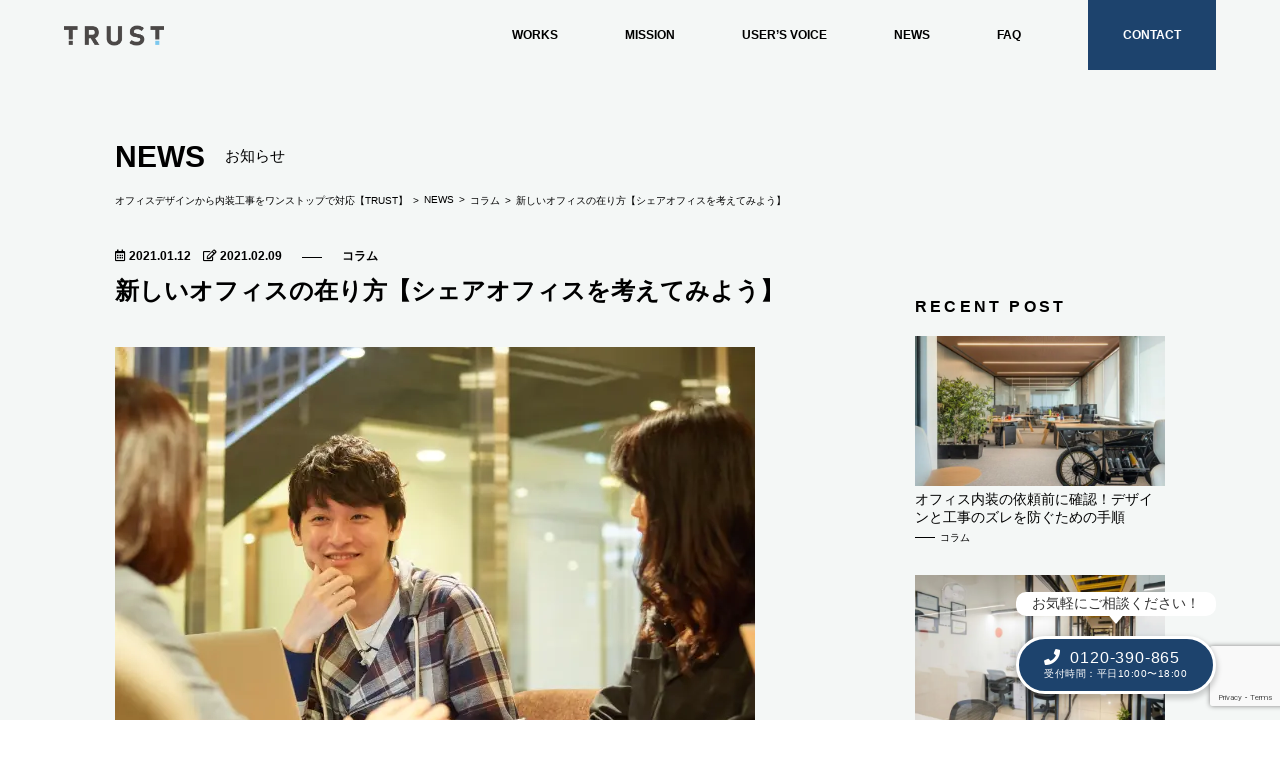

--- FILE ---
content_type: text/html; charset=UTF-8
request_url: https://ideal-office.jp/4378
body_size: 13546
content:
<!doctype html><html><head>  <script>(function(w,d,s,l,i){w[l]=w[l]||[];w[l].push({'gtm.start':
new Date().getTime(),event:'gtm.js'});var f=d.getElementsByTagName(s)[0],
j=d.createElement(s),dl=l!='dataLayer'?'&l='+l:'';j.async=true;j.src=
'https://www.googletagmanager.com/gtm.js?id='+i+dl;f.parentNode.insertBefore(j,f);
})(window,document,'script','dataLayer','GTM-5SBZC89');</script>  <script async src="https://s.yimg.jp/images/listing/tool/cv/ytag.js"></script> <meta charset="UTF-8"><meta name="viewport" content="width=device-width,initial-scale=1, user-scalable=no"><link rel="canonical" href="https://ideal-office.jp"><link rel="icon" href="https://ideal-office.jp/wp-content/uploads/2020/08/office_ico.png"> <script type="application/ld+json">{
"@context":"http://schema.org",
"@type":"NewsArticle",
"datePublished": "2021-01-12T14:44:26+0900",
"dateModified": "2021-02-09T16:00:24+0900",
"headline":"新しいオフィスの在り方【シェアオフィスを考えてみよう】",
"description":"新しいオフィスの在り方【シェアオフィスを考えてみよう】",
"url":"https://ideal-office.jp/4378",
"articleBody":"新しいオフィスの在り方【シェアオフィスを考えてみよう】",
    "mainEntityOfPage":{
    "@type":"WebPage",
    "@id":"https://ideal-office.jp/4378"
    },
    "image":{
    "@type":"ImageObject",
    "url":"https://ideal-office.jp/wp-content/uploads/2021/02/1027165_s-240x180.jpg",
    "width":"640",
    "height":"384"
    },
    "author":{
    "@type":"Person",
    "name":"TRUSTオフィス"
    },
    "publisher":{
    "@type":"Organization",
    "name":"TRUSTオフィス",
        "logo":{
        "@type":"ImageObject",
        "url":"https://ideal-office.jp/wp-content/themes/ideal-office_vo5/img/publisher-logo.png",
        "width":"600",
        "height":"60"
        }
    }
}</script> <title> 新しいオフィスの在り方【シェアオフィスを考えてみよう】 | オフィスデザインから内装工事までワンストップで対応【TRUSTオフィス】</title><meta name="description" content="オフィス新設や移転、リニューアル、縮小に伴うオフィス内装デザインから内装工事まで当社にてワンストップでご対応いたします。オフィスの新設や移転、リニューアルをご検討の方は【TRUSTオフィス】へご相談ください！多数の実績がございますので将来のオフィスイメージにご参考ください。" /><meta property="og:title" content="新しいオフィスの在り方【シェアオフィスを考えてみよう】 | オフィスデザインから内装工事までワンストップで対応【TRUSTオフィス】"><meta property="og:type" content="article"><meta property="og:description" content="&hellip;"><meta property="og:url" content="https://ideal-office.jp/4378"><meta property="og:image" content="https://ideal-office.jp/wp-content/uploads/2021/02/1027165_s.jpg"><meta property="og:site_name" content="オフィスデザインから内装工事までワンストップで対応【TRUSTオフィス】"><meta property="og:locale" content="ja_JP"><meta property="article:publisher" content="https://www.facebook.com/trust.coltd/"><meta property="fb:admins" content="11036946"><meta name="twitter:card" content="summary_large_image"><meta name="twitter:title" content="新しいオフィスの在り方【シェアオフィスを考えてみよう】 | オフィスデザインから内装工事までワンストップで対応【TRUSTオフィス】"><meta name="twitter:description" content="&hellip;"><meta name="twitter:image" content="https://ideal-office.jp/wp-content/uploads/2021/02/1027165_s.jpg"><link rel="stylesheet" type="text/css" href="https://ideal-office.jp/wp-content/cache/autoptimize/css/autoptimize_single_6154100500d4d9a84a18b99cf377bcd6.css"><link rel="stylesheet" href="https://cdnjs.cloudflare.com/ajax/libs/drawer/3.2.2/css/drawer.min.css"><link rel="stylesheet" type="text/css" href="https://ideal-office.jp/wp-content/cache/autoptimize/css/autoptimize_single_80df33af4560ebfd1198d934abd26337.css"><link rel="stylesheet" href="https://use.fontawesome.com/releases/v5.11.2/css/all.css"><link rel="stylesheet" type="text/css" href="//cdn.jsdelivr.net/npm/slick-carousel@1.8.1/slick/slick-theme.css"/><meta name='robots' content='max-image-preview:large' /><link rel='dns-prefetch' href='//www.google.com' /><link rel='dns-prefetch' href='//s.w.org' /> <script type="text/javascript">window._wpemojiSettings = {"baseUrl":"https:\/\/s.w.org\/images\/core\/emoji\/14.0.0\/72x72\/","ext":".png","svgUrl":"https:\/\/s.w.org\/images\/core\/emoji\/14.0.0\/svg\/","svgExt":".svg","source":{"concatemoji":"https:\/\/ideal-office.jp\/wp-includes\/js\/wp-emoji-release.min.js?ver=6.0.11"}};
/*! This file is auto-generated */
!function(e,a,t){var n,r,o,i=a.createElement("canvas"),p=i.getContext&&i.getContext("2d");function s(e,t){var a=String.fromCharCode,e=(p.clearRect(0,0,i.width,i.height),p.fillText(a.apply(this,e),0,0),i.toDataURL());return p.clearRect(0,0,i.width,i.height),p.fillText(a.apply(this,t),0,0),e===i.toDataURL()}function c(e){var t=a.createElement("script");t.src=e,t.defer=t.type="text/javascript",a.getElementsByTagName("head")[0].appendChild(t)}for(o=Array("flag","emoji"),t.supports={everything:!0,everythingExceptFlag:!0},r=0;r<o.length;r++)t.supports[o[r]]=function(e){if(!p||!p.fillText)return!1;switch(p.textBaseline="top",p.font="600 32px Arial",e){case"flag":return s([127987,65039,8205,9895,65039],[127987,65039,8203,9895,65039])?!1:!s([55356,56826,55356,56819],[55356,56826,8203,55356,56819])&&!s([55356,57332,56128,56423,56128,56418,56128,56421,56128,56430,56128,56423,56128,56447],[55356,57332,8203,56128,56423,8203,56128,56418,8203,56128,56421,8203,56128,56430,8203,56128,56423,8203,56128,56447]);case"emoji":return!s([129777,127995,8205,129778,127999],[129777,127995,8203,129778,127999])}return!1}(o[r]),t.supports.everything=t.supports.everything&&t.supports[o[r]],"flag"!==o[r]&&(t.supports.everythingExceptFlag=t.supports.everythingExceptFlag&&t.supports[o[r]]);t.supports.everythingExceptFlag=t.supports.everythingExceptFlag&&!t.supports.flag,t.DOMReady=!1,t.readyCallback=function(){t.DOMReady=!0},t.supports.everything||(n=function(){t.readyCallback()},a.addEventListener?(a.addEventListener("DOMContentLoaded",n,!1),e.addEventListener("load",n,!1)):(e.attachEvent("onload",n),a.attachEvent("onreadystatechange",function(){"complete"===a.readyState&&t.readyCallback()})),(e=t.source||{}).concatemoji?c(e.concatemoji):e.wpemoji&&e.twemoji&&(c(e.twemoji),c(e.wpemoji)))}(window,document,window._wpemojiSettings);</script> <style type="text/css">img.wp-smiley,
img.emoji {
	display: inline !important;
	border: none !important;
	box-shadow: none !important;
	height: 1em !important;
	width: 1em !important;
	margin: 0 0.07em !important;
	vertical-align: -0.1em !important;
	background: none !important;
	padding: 0 !important;
}</style><link rel='stylesheet' id='wp-block-library-css'  href='https://ideal-office.jp/wp-includes/css/dist/block-library/style.min.css?ver=6.0.11' type='text/css' media='all' /><style id='global-styles-inline-css' type='text/css'>body{--wp--preset--color--black: #000000;--wp--preset--color--cyan-bluish-gray: #abb8c3;--wp--preset--color--white: #ffffff;--wp--preset--color--pale-pink: #f78da7;--wp--preset--color--vivid-red: #cf2e2e;--wp--preset--color--luminous-vivid-orange: #ff6900;--wp--preset--color--luminous-vivid-amber: #fcb900;--wp--preset--color--light-green-cyan: #7bdcb5;--wp--preset--color--vivid-green-cyan: #00d084;--wp--preset--color--pale-cyan-blue: #8ed1fc;--wp--preset--color--vivid-cyan-blue: #0693e3;--wp--preset--color--vivid-purple: #9b51e0;--wp--preset--gradient--vivid-cyan-blue-to-vivid-purple: linear-gradient(135deg,rgba(6,147,227,1) 0%,rgb(155,81,224) 100%);--wp--preset--gradient--light-green-cyan-to-vivid-green-cyan: linear-gradient(135deg,rgb(122,220,180) 0%,rgb(0,208,130) 100%);--wp--preset--gradient--luminous-vivid-amber-to-luminous-vivid-orange: linear-gradient(135deg,rgba(252,185,0,1) 0%,rgba(255,105,0,1) 100%);--wp--preset--gradient--luminous-vivid-orange-to-vivid-red: linear-gradient(135deg,rgba(255,105,0,1) 0%,rgb(207,46,46) 100%);--wp--preset--gradient--very-light-gray-to-cyan-bluish-gray: linear-gradient(135deg,rgb(238,238,238) 0%,rgb(169,184,195) 100%);--wp--preset--gradient--cool-to-warm-spectrum: linear-gradient(135deg,rgb(74,234,220) 0%,rgb(151,120,209) 20%,rgb(207,42,186) 40%,rgb(238,44,130) 60%,rgb(251,105,98) 80%,rgb(254,248,76) 100%);--wp--preset--gradient--blush-light-purple: linear-gradient(135deg,rgb(255,206,236) 0%,rgb(152,150,240) 100%);--wp--preset--gradient--blush-bordeaux: linear-gradient(135deg,rgb(254,205,165) 0%,rgb(254,45,45) 50%,rgb(107,0,62) 100%);--wp--preset--gradient--luminous-dusk: linear-gradient(135deg,rgb(255,203,112) 0%,rgb(199,81,192) 50%,rgb(65,88,208) 100%);--wp--preset--gradient--pale-ocean: linear-gradient(135deg,rgb(255,245,203) 0%,rgb(182,227,212) 50%,rgb(51,167,181) 100%);--wp--preset--gradient--electric-grass: linear-gradient(135deg,rgb(202,248,128) 0%,rgb(113,206,126) 100%);--wp--preset--gradient--midnight: linear-gradient(135deg,rgb(2,3,129) 0%,rgb(40,116,252) 100%);--wp--preset--duotone--dark-grayscale: url('#wp-duotone-dark-grayscale');--wp--preset--duotone--grayscale: url('#wp-duotone-grayscale');--wp--preset--duotone--purple-yellow: url('#wp-duotone-purple-yellow');--wp--preset--duotone--blue-red: url('#wp-duotone-blue-red');--wp--preset--duotone--midnight: url('#wp-duotone-midnight');--wp--preset--duotone--magenta-yellow: url('#wp-duotone-magenta-yellow');--wp--preset--duotone--purple-green: url('#wp-duotone-purple-green');--wp--preset--duotone--blue-orange: url('#wp-duotone-blue-orange');--wp--preset--font-size--small: 13px;--wp--preset--font-size--medium: 20px;--wp--preset--font-size--large: 36px;--wp--preset--font-size--x-large: 42px;}.has-black-color{color: var(--wp--preset--color--black) !important;}.has-cyan-bluish-gray-color{color: var(--wp--preset--color--cyan-bluish-gray) !important;}.has-white-color{color: var(--wp--preset--color--white) !important;}.has-pale-pink-color{color: var(--wp--preset--color--pale-pink) !important;}.has-vivid-red-color{color: var(--wp--preset--color--vivid-red) !important;}.has-luminous-vivid-orange-color{color: var(--wp--preset--color--luminous-vivid-orange) !important;}.has-luminous-vivid-amber-color{color: var(--wp--preset--color--luminous-vivid-amber) !important;}.has-light-green-cyan-color{color: var(--wp--preset--color--light-green-cyan) !important;}.has-vivid-green-cyan-color{color: var(--wp--preset--color--vivid-green-cyan) !important;}.has-pale-cyan-blue-color{color: var(--wp--preset--color--pale-cyan-blue) !important;}.has-vivid-cyan-blue-color{color: var(--wp--preset--color--vivid-cyan-blue) !important;}.has-vivid-purple-color{color: var(--wp--preset--color--vivid-purple) !important;}.has-black-background-color{background-color: var(--wp--preset--color--black) !important;}.has-cyan-bluish-gray-background-color{background-color: var(--wp--preset--color--cyan-bluish-gray) !important;}.has-white-background-color{background-color: var(--wp--preset--color--white) !important;}.has-pale-pink-background-color{background-color: var(--wp--preset--color--pale-pink) !important;}.has-vivid-red-background-color{background-color: var(--wp--preset--color--vivid-red) !important;}.has-luminous-vivid-orange-background-color{background-color: var(--wp--preset--color--luminous-vivid-orange) !important;}.has-luminous-vivid-amber-background-color{background-color: var(--wp--preset--color--luminous-vivid-amber) !important;}.has-light-green-cyan-background-color{background-color: var(--wp--preset--color--light-green-cyan) !important;}.has-vivid-green-cyan-background-color{background-color: var(--wp--preset--color--vivid-green-cyan) !important;}.has-pale-cyan-blue-background-color{background-color: var(--wp--preset--color--pale-cyan-blue) !important;}.has-vivid-cyan-blue-background-color{background-color: var(--wp--preset--color--vivid-cyan-blue) !important;}.has-vivid-purple-background-color{background-color: var(--wp--preset--color--vivid-purple) !important;}.has-black-border-color{border-color: var(--wp--preset--color--black) !important;}.has-cyan-bluish-gray-border-color{border-color: var(--wp--preset--color--cyan-bluish-gray) !important;}.has-white-border-color{border-color: var(--wp--preset--color--white) !important;}.has-pale-pink-border-color{border-color: var(--wp--preset--color--pale-pink) !important;}.has-vivid-red-border-color{border-color: var(--wp--preset--color--vivid-red) !important;}.has-luminous-vivid-orange-border-color{border-color: var(--wp--preset--color--luminous-vivid-orange) !important;}.has-luminous-vivid-amber-border-color{border-color: var(--wp--preset--color--luminous-vivid-amber) !important;}.has-light-green-cyan-border-color{border-color: var(--wp--preset--color--light-green-cyan) !important;}.has-vivid-green-cyan-border-color{border-color: var(--wp--preset--color--vivid-green-cyan) !important;}.has-pale-cyan-blue-border-color{border-color: var(--wp--preset--color--pale-cyan-blue) !important;}.has-vivid-cyan-blue-border-color{border-color: var(--wp--preset--color--vivid-cyan-blue) !important;}.has-vivid-purple-border-color{border-color: var(--wp--preset--color--vivid-purple) !important;}.has-vivid-cyan-blue-to-vivid-purple-gradient-background{background: var(--wp--preset--gradient--vivid-cyan-blue-to-vivid-purple) !important;}.has-light-green-cyan-to-vivid-green-cyan-gradient-background{background: var(--wp--preset--gradient--light-green-cyan-to-vivid-green-cyan) !important;}.has-luminous-vivid-amber-to-luminous-vivid-orange-gradient-background{background: var(--wp--preset--gradient--luminous-vivid-amber-to-luminous-vivid-orange) !important;}.has-luminous-vivid-orange-to-vivid-red-gradient-background{background: var(--wp--preset--gradient--luminous-vivid-orange-to-vivid-red) !important;}.has-very-light-gray-to-cyan-bluish-gray-gradient-background{background: var(--wp--preset--gradient--very-light-gray-to-cyan-bluish-gray) !important;}.has-cool-to-warm-spectrum-gradient-background{background: var(--wp--preset--gradient--cool-to-warm-spectrum) !important;}.has-blush-light-purple-gradient-background{background: var(--wp--preset--gradient--blush-light-purple) !important;}.has-blush-bordeaux-gradient-background{background: var(--wp--preset--gradient--blush-bordeaux) !important;}.has-luminous-dusk-gradient-background{background: var(--wp--preset--gradient--luminous-dusk) !important;}.has-pale-ocean-gradient-background{background: var(--wp--preset--gradient--pale-ocean) !important;}.has-electric-grass-gradient-background{background: var(--wp--preset--gradient--electric-grass) !important;}.has-midnight-gradient-background{background: var(--wp--preset--gradient--midnight) !important;}.has-small-font-size{font-size: var(--wp--preset--font-size--small) !important;}.has-medium-font-size{font-size: var(--wp--preset--font-size--medium) !important;}.has-large-font-size{font-size: var(--wp--preset--font-size--large) !important;}.has-x-large-font-size{font-size: var(--wp--preset--font-size--x-large) !important;}</style><link rel='stylesheet' id='contact-form-7-css'  href='https://ideal-office.jp/wp-content/cache/autoptimize/css/autoptimize_single_29708ee94f601b1c870d28ef779d20c9.css?ver=5.6.1' type='text/css' media='all' /><link rel="https://api.w.org/" href="https://ideal-office.jp/wp-json/" /><link rel="alternate" type="application/json" href="https://ideal-office.jp/wp-json/wp/v2/posts/4378" /><link rel="EditURI" type="application/rsd+xml" title="RSD" href="https://ideal-office.jp/xmlrpc.php?rsd" /><link rel="wlwmanifest" type="application/wlwmanifest+xml" href="https://ideal-office.jp/wp-includes/wlwmanifest.xml" /><meta name="generator" content="WordPress 6.0.11" /><link rel="canonical" href="https://ideal-office.jp/4378" /><link rel='shortlink' href='https://ideal-office.jp/?p=4378' /><link rel="alternate" type="application/json+oembed" href="https://ideal-office.jp/wp-json/oembed/1.0/embed?url=https%3A%2F%2Fideal-office.jp%2F4378" /><link rel="alternate" type="text/xml+oembed" href="https://ideal-office.jp/wp-json/oembed/1.0/embed?url=https%3A%2F%2Fideal-office.jp%2F4378&#038;format=xml" /><style type="text/css">.no-js .native-lazyload-js-fallback {
	display: none;
}</style></head><body class="drawer drawer--right"> <noscript><iframe src="https://www.googletagmanager.com/ns.html?id=GTM-5SBZC89"
height="0" width="0" style="display:none;visibility:hidden"></iframe></noscript><header> <button type="button" class="sp drawer-toggle drawer-hamburger"> <span class="sr-only">toggle navigation</span> <span class="drawer-hamburger-icon"></span> </button> <a href="/"><img src="https://ideal-office.jp/wp-content/themes/ideal-office_vo5/images/include/logo_trust.png" alt="ロゴ"></a><nav class="drawer-nav"><ul class="drawer-menu"><li><a href="/works">WORKS</a></li><li><a href="/mission">MISSION</a></li><li><a href="/#user">USER’S VOICE</a></li><li><a href="/news">NEWS</a></li><li><a href="/faq">FAQ</a></li><li><a href="/contact">CONTACT</a></li></ul></nav></header><div id="fixed_cv_btn"><p>お気軽にご相談ください！</p> <a href="tel:0120390865"> <i class="fas fa-phone"></i><span>0120-390-865</span> <span>受付時間：平日10:00〜18:00</span> </a></div><div class="top-area" id=""><h1>NEWS<span>お知らせ</span></h1><ul class="bcn" itemscope itemtype="http://schema.org/BreadcrumbList"><li itemprop="itemListElement" itemscope itemtype="http://schema.org/ListItem"><a href="https://ideal-office.jp" itemprop="item" ><span itemprop="name">オフィスデザインから内装工事をワンストップで対応【TRUST】</span></a><meta itemprop="position" content="1" /></li><li itemprop="itemListElement" itemscope itemtype="http://schema.org/ListItem"><a href="/news" itemprop="item"><span itemprop="name">NEWS</span></a><meta itemprop="position" content="2" /></li><li itemprop="itemListElement" itemscope itemtype="http://schema.org/ListItem"><a href="https://ideal-office.jp/category/column" itemprop="item"><span itemprop="name">コラム</span></a><meta itemprop="position" content="3" /></li><li itemprop="itemListElement" itemscope itemtype="http://schema.org/ListItem"><a itemprop="item" href="/news"><span itemprop="name">新しいオフィスの在り方【シェアオフィスを考えてみよう】</span></a><meta itemprop="position" content="4" /></li></ul></div><article id="single"><section class="top-contents"><p class="datecat"><i class="far fa-calendar-alt"></i> 2021.01.12　<i class="far fa-edit"></i> 2021.02.09<a href="https://ideal-office.jp/category/column" rel="category tag">コラム</a></p><h1>新しいオフィスの在り方【シェアオフィスを考えてみよう】</h1></section><aside id="sidebar"><p class="aside-ttl">RECENT POST</p><div class="post"> <a class="no_ba" href="https://ideal-office.jp/14007"><div><img width="640" height="384" src="https://ideal-office.jp/wp-content/plugins/native-lazyload/assets/images/placeholder.svg" class="attachment-post-thumbnail size-post-thumbnail wp-post-image native-lazyload-js-fallback" alt="" loading="lazy" data-src="https://ideal-office.jp/wp-content/uploads/2025/12/phc-software-7G6J0eXlmX0-unsplash-640x384.jpg" /></div> </a><p>オフィス内装の依頼前に確認！デザインと工事のズレを防ぐための手順</p> <a>コラム</a></div><div class="post"> <a class="no_ba" href="https://ideal-office.jp/13990"><div><img width="640" height="384" src="https://ideal-office.jp/wp-content/plugins/native-lazyload/assets/images/placeholder.svg" class="attachment-post-thumbnail size-post-thumbnail wp-post-image native-lazyload-js-fallback" alt="" loading="lazy" data-src="https://ideal-office.jp/wp-content/uploads/2025/12/exospace-hyderabad-BGFr5hueWVY-unsplash-640x384.jpg" /></div> </a><p>オフィスの集中スペース設計で実現する｜社員の満足度と生産性を高める方法</p> <a>コラム</a></div><div class="post"> <a class="no_ba" href="https://ideal-office.jp/13983"><div></div> </a><p>ハイブリッドワーク時代に適したコラボレーションスペースの設計方法｜Web会議と対面交流を両立させるポイント</p> <a>コラム</a></div><div class="post"> <a class="no_ba" href="https://ideal-office.jp/13974"><div><img width="640" height="384" src="https://ideal-office.jp/wp-content/plugins/native-lazyload/assets/images/placeholder.svg" class="attachment-post-thumbnail size-post-thumbnail wp-post-image native-lazyload-js-fallback" alt="" loading="lazy" data-src="https://ideal-office.jp/wp-content/uploads/2025/12/coworking-macherzentrum-toggenburg-ULjIitV92c8-unsplash-640x384.jpg" /></div> </a><p>生産性向上を実現するオフィス設計とは？空間活用7つのポイント</p> <a>コラム</a></div><div class="post"> <a class="no_ba" href="https://ideal-office.jp/13959"><div><img width="640" height="384" src="https://ideal-office.jp/wp-content/plugins/native-lazyload/assets/images/placeholder.svg" class="attachment-post-thumbnail size-post-thumbnail wp-post-image native-lazyload-js-fallback" alt="" loading="lazy" data-src="https://ideal-office.jp/wp-content/uploads/2025/12/tecnic-bioprocess-solutions-EyRIpXtcCEU-unsplash-640x384.jpg" /></div> </a><p>リモートワーク時代に対応した最適なオフィスレイアウトの作り方</p> <a>コラム</a></div><dl><dt>CATEGORY</dt><dd><a href="https://ideal-office.jp/category/office-management">オフィス経営</a></dd><dd><a href="https://ideal-office.jp/category/office-opening">オフィス新設・開設</a></dd><dd><a href="https://ideal-office.jp/category/interior_construction">オフィス内装工事</a></dd><dd><a href="https://ideal-office.jp/category/renewal">オフィスリニューアル</a></dd><dd><a href="https://ideal-office.jp/category/%e3%82%aa%e3%83%95%e3%82%a3%e3%82%b9%e7%a7%bb%e8%bb%a2">オフィス移転</a></dd><dd><a href="https://ideal-office.jp/category/officedesign">オフィスデザイン</a></dd><dd><a href="https://ideal-office.jp/category/interview">インタビュー</a></dd><dd><a href="https://ideal-office.jp/category/column">コラム</a></dd><dd><a href="https://ideal-office.jp/category/news">ニュース</a></dd></dl><div class="side_wrapper"><section class="bn" id="sidebar_bn_a"> <a href="https://workbooth.trust-line.co.jp/" target="_blank" id="side_bn_a1"> <img class="hide_sp" src="https://ideal-office.jp/wp-content/uploads/2020/12/34b0e5f9dc57a4984f80c8e3bffe81f2.png" alt="ワークブース販売"> <img class="hide_pc" src="https://ideal-office.jp/wp-content/uploads/2020/12/34b0e5f9dc57a4984f80c8e3bffe81f2.png" alt="ワークブース販売"> </a></section></div></aside><section class="main-contents"> <img width="640" height="480" src="https://ideal-office.jp/wp-content/plugins/native-lazyload/assets/images/placeholder.svg" class="attachment-full size-full wp-post-image native-lazyload-js-fallback" alt="新しいオフィスの在り方/シェアオフィスを考えてみよう" loading="lazy" data-src="https://ideal-office.jp/wp-content/uploads/2021/02/1027165_s.jpg" data-srcset="https://ideal-office.jp/wp-content/uploads/2021/02/1027165_s.jpg 640w, https://ideal-office.jp/wp-content/uploads/2021/02/1027165_s-240x180.jpg 240w" data-sizes="(max-width: 640px) 100vw, 640px" /><p>「シェアオフィスを新たに作るのってどうなの?」というお客様への記事です。<br> <br> 当記事では、<b>オフィスとしての新しい在り方</b>についてお伝えしていきます。<br> <br> 結論から言いますと、シェアオフィスの需要は今後も増えくると考えられています。<br> <br> テレワークやリモートワークが普及されてきたことで、<br> 「自宅以外の場所で働きたい」<br> 「副業が軌道に乗ってきたので独立したい」<br> などのニーズが増えてくるでしょう。<br> <br> となれば、シェアオフィスやコワーキングスペースのニーズも高くなります。<br> 同時に、これらのニーズを見据えてシェアオフィスの開業を考える人も増えてくるとも言われています。<br></p><div id="news_toc"><p>目次</p><ol><li class="h2"><a href="#hl3a">コロナ禍で変わってしまった働き方</a></li><li class="h2"><a href="#hl4a">働き方が変わった影響はオフィスにも</a></li><li class="h3"><a href="#hl5b">働き方が変わったことでの影響①オフィスの必要性</a></li><li class="h3"><a href="#hl6b">働き方が変わったことでの影響②テレワークの推進</a></li><li class="h3"><a href="#hl7b">働き方が変わったことでの影響③シェアオフィスという選択肢</a></li><li class="h2"><a href="#hl8a">必ずしも自社オフィスが必要というわけではない</a></li><li class="h2"><a href="#hl9a">まとめ：新しい働き方と新しいオフィスの在り方は進化している</a></li></ol></div><h2 class="contents_ttl" id="hl3a">コロナ禍で変わってしまった働き方</h2><img src="https://ideal-office.jp/wp-content/uploads/2021/02/1027188_s.jpg" alt="コロナ禍で変わってしまった働き方"><p>ここ数ヶ月で「自社オフィスに出勤させる機会が減った」という経営者が増えてきました。<br /> <br /> と同時に「オフィスっているのか?」「オフィスは何のために必要か」と、改めて考えさせられる経営者も増えてきたとも言われています。<br /> <br /> テレワークやリモートワークを普及することで、社員のパフォーマンスUPに繋げている一方、オフィスの在り方をどうするべきか。<br /> <br /> その答えの一つとして『シェアオフィス』が挙げられます。</p><h2 class="contents_ttl" id="hl4a">働き方が変わった影響はオフィスにも</h2><img src="https://ideal-office.jp/wp-content/uploads/2021/02/4332364_s.jpg" alt="働き方が変わった影響はオフィスにも"><p>テレワークやリモートワークが普及したことで、社員への影響ばかりに注目されがちですが、オフィスそのものにも影響があります。<br /> <br /> 働き方が変わった影響として<br /> ・オフィスの必要性が問われるようになった<br /> ・テレワークやリモートワークがより推進されるようになった<br /> ・シェアオフィスやコワーキングスペースでの仕事が当たり前になった<br /> ことが挙げられます。<br /> <br /> それぞれ詳しくお伝えしていきます。</p><h3 class="contents_ttl2" id="hl5b">働き方が変わったことでの影響①オフィスの必要性</h3><p>1つ目は、オフィスの必要性が問われるようになった、という点です。<br /> <br /> 冒頭でもお伝えした通り、テレワークによって、社員がオフィスに出勤する数が激減したことが理由です。<br /> <br /> オフィスへの出勤人数が減れば、その分、新型コロナウィルスの感染拡大を防ぐことに繋がります。<br /> <br /> もし、テレワークの導入がなければ<br /> ・3密を防ぐ工夫<br /> ・換気機能を高めた工夫<br /> ・広々としたスペースが必要<br /> ・抗ウィルス、抗菌性能が高い壁床材の採用が必要<br /> などの対策が常に必須です。<br /> <br /> テレワークを通して各々の場所で仕事をしてもらえれば、自社オフィスでのコロナ対策が最低限に抑えられます。<br /> <br /> よって、テレワークが普及しきれている業種によっては「自社でオフィスを持つ意味があるのか」と、疑問視する声が増えてきた、ということです。</p><h3 class="contents_ttl2" id="hl6b">働き方が変わったことでの影響②テレワークの推進</h3><img src="https://ideal-office.jp/wp-content/uploads/2021/02/3395950_s.jpg" alt="働き方が変わったことでの影響②テレワークの推進"><p>2つ目は、今後もテレワークがどんどん増えてくるだろう、という点です。<br /> <br /> 5Ｇ（第5世代移動通信システム）が実用されるようになってきたのも、テレワーク普及の要因だと言われています。<br /> <br /> 5Ｇの普及により、<br /> ・高速化<br /> ・大容量化<br /> ・多数の端末接続可<br /> などが実現できるようになるとされています。<br /> <br /> テレワークやリモートワークは、安定した通信が欠かせません。<br /> スムーズかつスピーディーな通信環境が実現することから、テレワークの普及がより進むことでしょう。<br /> <br /> となれば、自社オフィスへの出勤数も今までよりも減ってくるのでは…と言われています。</p><h3 class="contents_ttl2" id="hl7b">働き方が変わったことでの影響③シェアオフィスという選択肢</h3><p>テレワークやリモートワークがより普及されると同時に『シェアオフィス』や『コワーキングスペース』の利用が増えてくると言われています。<br /> <br /> 「ずっと家だと集中できない」といった理由が挙げられるからです。<br /> <br /> また『好きな時に、好きな場所で働ける』といったニーズもどんどん高まっていくでしょう。<br /> <br /> 『仕事がはかどりやすく、かつ、適度にリフレッシュできる空間＝シェアオフィス』<br /> というイメージが少しずつ根付いていきます。<br /> <br /> シェアオフィスは、これらのニーズに答えらえる環境だからこそ、よりニーズが増えてくると言われています。</p><h2 class="contents_ttl" id="hl8a">必ずしも自社オフィスが必要というわけではない</h2><img src="https://ideal-office.jp/wp-content/uploads/2021/02/400238_s.jpg" alt="必ずしも自社オフィスが必要というわけではない"><p>極論ですが、今後、自社オフィスを持たない事業や企業が増えてくるとも言われています。<br /> <br /> あるいは自社オフィスを持ったとしても、必要最低限の機能、部屋を用いただけの<br /> 『コンパクトなオフィス』として、成り立っていくのではないでしょうか。<br /> <br /> コロナ禍では、3密を防ぐべくテレワークやリモートワークが普及されるようになってきました。<br /> <br /> 一方で、コロナの不安がない状況になったとしても、テレワークやリモートワークが無くなるとは考えにくいでしょう。<br /> となれば「企業の”自社オフィス”を以前のような形に戻すべきか」と言われれば、そうとは限りません。<br /> <br /> 今後は、新しいオフィスの形として”自社オフィスを持たない企業”のような形が増えていきます。<br /> 自宅だけでなく、シェアオフィスやコワーキングスペースがあれば、仕事ができるのです。<br /> <br /> 自社で仕事をするよりも生産性UPに繋がるのであれば、テレワークを止めることで企業が得られるメリットは無いと言えるでしょう。</p><h2 class="contents_ttl" id="hl9a">まとめ：新しい働き方と新しいオフィスの在り方は進化している</h2><img src="https://ideal-office.jp/wp-content/uploads/2021/02/4353437_s.jpg" alt="まとめ：新しい働き方と新しいオフィスの在り方は進化している"><p>オフィスの在り方を改めてお考えのお客様へ、シェアオフィスの今後の需要性についてお伝えしてきました。<br /> <br /> 業種次第ですが、テレワークやリモートワークは今後も増えていくでしょう。<br /> 例え「コロナの不安が収まる状況になったとしても」です。<br /> <br /> 理由は、社員のライフワークバランスが整うことで、仕事へのパフォーマンスUPに繋がるからだと言われています。<br /> <br /> であれば、自社オフィスの今後は<br /> ・自社オフィスを持たない<br /> ・ミニマムオフィス化、コンパクトオフィス化<br /> が当たり前になる可能性が高くなるでしょう。<br /> <br /> 新しい働き方を通して、会社や企業の在り方までもが変化しています。<br /> <br /> 今後企業は、社員が「どう働くべきなのか」「どう働きたいのか」という、個人の価値観を尊重することが求められます。<br /> <br /> 社員一人ひとりの作業効率を上げるためにも、企業としての環境作りがより一層求められるようになるでしょう。<br /> <br /> そのような中でも、特に集中ワークブースは、コロナウィルスの感染防止対策の一貫として誕生したものの、コロナが収束した後も需要が高まっていくと考えらます。<br /> <br /> 理由は、今成り立っているこの”新しい働き方”を、以前のような”元の働き方”に戻すとは考えにくいからです。<br /> <br /> 「集中ワークブースについてもっと知りたい」<br /> 「他にどんな見本があるか気になる」<br /> <br /> という方は、下記より詳しい内容をご覧頂けます。<br /> ＞＞<a href="https://workbooth.trust-line.co.jp/" rel="noopener" target="_blank">『集中ワークブース』を詳しく見てみる</a></p></section><section class="link-contents"> <a class="more_btn" href="/contact">お仕事のご依頼・ご相談はこちら</a><div><dl><dt>CATEGORY</dt><dd><a href="https://ideal-office.jp/category/column" rel="category tag">コラム</a></dd></dl><dl><dt>TAG</dt><dd></dd></dl></div></section></article><div class="link-list-area"><div class="ttl_area"><div class="ttl_inner"><p class="ttl">RELATED NEWS</p><p class="cap">関連するお知らせ</p></div></div><div class="contents-list"><div class="news_item"> <a class="no-ba" href="https://ideal-office.jp/14007"><div><img width="640" height="384" src="https://ideal-office.jp/wp-content/plugins/native-lazyload/assets/images/placeholder.svg" class="attachment-post-thumbnail size-post-thumbnail wp-post-image native-lazyload-js-fallback" alt="" loading="lazy" data-src="https://ideal-office.jp/wp-content/uploads/2025/12/phc-software-7G6J0eXlmX0-unsplash-640x384.jpg" /></div><p class="news_txt">オフィス内装の依頼前に確認！デザインと工事のズレを防ぐための手順</p> </a> <a class="news_term" href="https://ideal-office.jp/category/column">コラム</a></div><div class="news_item"> <a class="no-ba" href="https://ideal-office.jp/13990"><div><img width="640" height="384" src="https://ideal-office.jp/wp-content/plugins/native-lazyload/assets/images/placeholder.svg" class="attachment-post-thumbnail size-post-thumbnail wp-post-image native-lazyload-js-fallback" alt="" loading="lazy" data-src="https://ideal-office.jp/wp-content/uploads/2025/12/exospace-hyderabad-BGFr5hueWVY-unsplash-640x384.jpg" /></div><p class="news_txt">オフィスの集中スペース設計で実現する｜社員の満足度と生産性を高める方法</p> </a> <a class="news_term" href="https://ideal-office.jp/category/column">コラム</a></div><div class="news_item"> <a class="no-ba" href="https://ideal-office.jp/13983"><div></div><p class="news_txt">ハイブリッドワーク時代に適したコラボレーションスペースの設計方法｜Web会議と対面交流を両立させるポイント</p> </a> <a class="news_term" href="https://ideal-office.jp/category/column">コラム</a></div></div></div><footer><div class="contact_ttl"><img src="https://ideal-office.jp/wp-content/themes/ideal-office_vo5/images/include/CONTACT.png" alt="contact"><p>オフィスデザインの力で経営課題を解決し、その先の企業の成長に繋げます。<br>また、オフィス移転・新設のすべてをワンストップでお手伝いすることで「費用」「時間」「労力」の大幅な削減が可能です。<br>どんなご質問・ご相談でも、お気軽にお問い合わせください。</p></div><ul class="footerlist_contact"><li><h2>お問い合わせ</h2></li><li class="tel"><span>TEL.</span><a href="tel:0120390865">0120-390-865</a><span>電話受付時間 10:00〜18:00（土日祝日を除く）</span></li><li><a href="/contact">メールでのお問い合わせ</a></li><li><a href="/faq">よくあるご質問</a></li></ul><div class="footer_service"><ul><li> <a href="https://trust-line.co.jp/" rel="noopener" target="_blank"><img src="https://ideal-office.jp/wp-content/themes/ideal-office_vo5/images/include/footer-logo.png" alt="株式会社TRUST −モノづくり通じて皆を笑顔にする企業−">IDEALの運営会社<br>モノづくりを通じて笑顔をつくる企業</a></li><li> <a href="https://ideal-shop.jp/" rel="noopener" target="_blank"><img src="https://ideal-office.jp/wp-content/themes/ideal-office_vo5/images/include/footer-logo-shop.png" alt="店舗デザインや店舗内装工事は【IDEAL-イデアル-】">「やらなければならない事」をワンストップで解決する<br>店舗デザイン・内装工事専門サイト</a></li><li> <a href="https://ideal-renove.jp/" rel="noopener" target="_blank"><img src="https://ideal-office.jp/wp-content/themes/ideal-office_vo5/images/include/footer-logo-renove.png" alt="リノベーションならIDEAL【-イデアル-】">いままでにないワクワクを！<br>「中古購入＋リノベーション」をご提案</a></li></ul></div><ul class="footerlist-link"><li class="dl_li"><dl><dt>WORKS</dt><dd class="works_catdd"><ul><li class="cat-item cat-item-8"><a href="https://ideal-office.jp/works/works_cat/office_change">オフィスリニューアル</a></li><li class="cat-item cat-item-9"><a href="https://ideal-office.jp/works/works_cat/office_new">オフィス新設</a></li><li class="cat-item cat-item-10"><a href="https://ideal-office.jp/works/works_cat/office_move">オフィス移転</a></li></ul></dd></dl></li><li><dl><dt>MISSION</dt><dd><a href="/mission_motivation">モチベーションアップ</a></dd><dd><a href="/mission_recruitment">採用率アップ</a></dd><dd><a href="/mission_communication">コミュニケーション活性化</a></dd></dl><li><dl class="footer_other"><dt>OTHER</dt><dd><a href="/#user">USER’S VOICE</a></dd><dd><a href="/news">NEWS</a></dd><dd><a href="/faq">FAQ</a></dd><dd><a href="/contact">CONTACT</a></dd><dd><a href="/privacy">PRIVACY POLICY</a></dd><dd><a href="https://ideal-shop.jp/news/partner" target="_blank">業務提携</a></dd><dd><a href="https://ideal-shop.jp/partner" target="_blank">協力会社募集</a></dd><dd><a href="https://meet-source.com/co/trust/" target="_blank">スタッフ募集</a></dd></dl></li></ul><ul class="adress"><li><a href="https://trust-line.co.jp/" target="_blank"><img src="https://ideal-office.jp/wp-content/themes/ideal-office_vo5/images/include/footer-logo.png" alt="株式会社TRUST −モノづくり通じて皆を笑顔にする企業−"></a></li><li>【本社】<br>〒206-0042<br>東京都多摩市山王下1-12-12 福満ビル101<br>Tel : 042-373-2222　　<br class="sp">Fax : 042-400-5066</li></ul><p id="last-link"><a href="/">© オフィスデザインから内装工事までワンストップで対応【TRUST Office】</a></p></footer> <script src="https://ajax.googleapis.com/ajax/libs/jquery/1.11.3/jquery.min.js"></script> <script src="https://cdnjs.cloudflare.com/ajax/libs/iScroll/5.1.3/iscroll.min.js"></script> <script src="https://cdnjs.cloudflare.com/ajax/libs/drawer/3.2.2/js/drawer.min.js"></script> <script src="//cdn.jsdelivr.net/npm/slick-carousel@1.8.1/slick/slick.min.js"></script> <script>$(document).ready(function() {
  $('.drawer').drawer();
});</script> <script>function init() {
    var px_change   = 200;
    window.addEventListener('scroll', function(e){
        if ( $(window).scrollTop() > px_change ) {
            $("header").addClass("smaller");
        } else if ( $("header").hasClass("smaller") ) {
            $("header").removeClass("smaller");
        }
    });
}
window.onload = init();</script> <script>$(document).on('ready', function() {
$('.works_slider').slick({
    arrows: false,
    dots: true,
    infinite: true,
    slidesToShow: 3,
    centerMode: true,
    variableWidth: true,
    autoplay: true,
    autoplaySpeed: 3000,
    appendDots:$("#dots"),
responsive: [
   {
 breakpoint: 480,
       settings: {
          slidesToShow: 1,
       }
    }
 ]
});
    
    	if($(window).width()>767){
		var $sidebar = $('#sidebar');//ターゲット
		var $sidebar_top = $sidebar.offset().top;//ターゲットのTOP位置
		var $side_bn = $('#sidebar .side_wrapper');//ドキュメント
		var $side_bn_top = $side_bn.offset().top;//ドキュメントのTOP位置
            var $bn_dl = $('#bn_dl');//ドキュメント
            var $bn_dl_top = $bn_dl.offset().top - 50;//ドキュメントのTOP位置
		$(window).scroll(function() {
			var $scrollTop  = $(window).scrollTop();//ウインドウのスクロール量
			if ($scrollTop > $side_bn_top) {//スクロール量がドキュメントのTOP位置を超えていたら
				$sidebar.addClass('fixed');
			} else {
				$sidebar.removeClass('fixed');
			}
            
			if ($scrollTop > $bn_dl_top) {//スクロール量がドキュメントのTOP位置を超えていたら
				$sidebar.addClass('stop');
                $('#single').css('position','relative');
			} else {
				$sidebar.removeClass('stop');
                $('#single').css('position','');
			}
		});
	}else{
			if ($sidebar.hasClass('fixed')) {$sidebar.removeClass('fixed');}
			if ($sidebar.hasClass('stop')) {$sidebar.removeClass('stop');}
			if ($sidebar.hasClass('stop')) {$sidebar.removeClass('stop');$('#single').css('position','');}
    }
    
});</script> <script defer src="https://ideal-office.jp/wp-content/cache/autoptimize/js/autoptimize_a6f70ddfd8551248afb37ca801fffb6d.js"></script></body></html> <script type="text/javascript">( function() {
	var nativeLazyloadInitialize = function() {
		var lazyElements, script;
		if ( 'loading' in HTMLImageElement.prototype ) {
			lazyElements = [].slice.call( document.querySelectorAll( '.native-lazyload-js-fallback' ) );
			lazyElements.forEach( function( element ) {
				if ( ! element.dataset.src ) {
					return;
				}
				element.src = element.dataset.src;
				delete element.dataset.src;
				if ( element.dataset.srcset ) {
					element.srcset = element.dataset.srcset;
					delete element.dataset.srcset;
				}
				if ( element.dataset.sizes ) {
					element.sizes = element.dataset.sizes;
					delete element.dataset.sizes;
				}
				element.classList.remove( 'native-lazyload-js-fallback' );
			} );
		} else if ( ! document.querySelector( 'script#native-lazyload-fallback' ) ) {
			script = document.createElement( 'script' );
			script.id = 'native-lazyload-fallback';
			script.type = 'text/javascript';
			script.src = 'https://ideal-office.jp/wp-content/plugins/native-lazyload/assets/js/lazyload.js';
			script.defer = true;
			document.body.appendChild( script );
		}
	};
	if ( document.readyState === 'complete' || document.readyState === 'interactive' ) {
		nativeLazyloadInitialize();
	} else {
		window.addEventListener( 'DOMContentLoaded', nativeLazyloadInitialize );
	}
}() );</script> <script type='text/javascript' src='https://ideal-office.jp/wp-includes/js/dist/vendor/regenerator-runtime.min.js?ver=0.13.9' id='regenerator-runtime-js'></script> <script type='text/javascript' src='https://ideal-office.jp/wp-includes/js/dist/vendor/wp-polyfill.min.js?ver=3.15.0' id='wp-polyfill-js'></script> <script type='text/javascript' id='contact-form-7-js-extra'>var wpcf7 = {"api":{"root":"https:\/\/ideal-office.jp\/wp-json\/","namespace":"contact-form-7\/v1"}};</script> <script type='text/javascript' src='https://www.google.com/recaptcha/api.js?render=6LfjreEbAAAAAHXQTe5QPm5vEMVLMfj8HMR0VKDA&#038;ver=3.0' id='google-recaptcha-js'></script> <script type='text/javascript' id='wpcf7-recaptcha-js-extra'>var wpcf7_recaptcha = {"sitekey":"6LfjreEbAAAAAHXQTe5QPm5vEMVLMfj8HMR0VKDA","actions":{"homepage":"homepage","contactform":"contactform"}};</script>

--- FILE ---
content_type: text/html; charset=utf-8
request_url: https://www.google.com/recaptcha/api2/anchor?ar=1&k=6LfjreEbAAAAAHXQTe5QPm5vEMVLMfj8HMR0VKDA&co=aHR0cHM6Ly9pZGVhbC1vZmZpY2UuanA6NDQz&hl=en&v=PoyoqOPhxBO7pBk68S4YbpHZ&size=invisible&anchor-ms=20000&execute-ms=30000&cb=wqa31746tgga
body_size: 48767
content:
<!DOCTYPE HTML><html dir="ltr" lang="en"><head><meta http-equiv="Content-Type" content="text/html; charset=UTF-8">
<meta http-equiv="X-UA-Compatible" content="IE=edge">
<title>reCAPTCHA</title>
<style type="text/css">
/* cyrillic-ext */
@font-face {
  font-family: 'Roboto';
  font-style: normal;
  font-weight: 400;
  font-stretch: 100%;
  src: url(//fonts.gstatic.com/s/roboto/v48/KFO7CnqEu92Fr1ME7kSn66aGLdTylUAMa3GUBHMdazTgWw.woff2) format('woff2');
  unicode-range: U+0460-052F, U+1C80-1C8A, U+20B4, U+2DE0-2DFF, U+A640-A69F, U+FE2E-FE2F;
}
/* cyrillic */
@font-face {
  font-family: 'Roboto';
  font-style: normal;
  font-weight: 400;
  font-stretch: 100%;
  src: url(//fonts.gstatic.com/s/roboto/v48/KFO7CnqEu92Fr1ME7kSn66aGLdTylUAMa3iUBHMdazTgWw.woff2) format('woff2');
  unicode-range: U+0301, U+0400-045F, U+0490-0491, U+04B0-04B1, U+2116;
}
/* greek-ext */
@font-face {
  font-family: 'Roboto';
  font-style: normal;
  font-weight: 400;
  font-stretch: 100%;
  src: url(//fonts.gstatic.com/s/roboto/v48/KFO7CnqEu92Fr1ME7kSn66aGLdTylUAMa3CUBHMdazTgWw.woff2) format('woff2');
  unicode-range: U+1F00-1FFF;
}
/* greek */
@font-face {
  font-family: 'Roboto';
  font-style: normal;
  font-weight: 400;
  font-stretch: 100%;
  src: url(//fonts.gstatic.com/s/roboto/v48/KFO7CnqEu92Fr1ME7kSn66aGLdTylUAMa3-UBHMdazTgWw.woff2) format('woff2');
  unicode-range: U+0370-0377, U+037A-037F, U+0384-038A, U+038C, U+038E-03A1, U+03A3-03FF;
}
/* math */
@font-face {
  font-family: 'Roboto';
  font-style: normal;
  font-weight: 400;
  font-stretch: 100%;
  src: url(//fonts.gstatic.com/s/roboto/v48/KFO7CnqEu92Fr1ME7kSn66aGLdTylUAMawCUBHMdazTgWw.woff2) format('woff2');
  unicode-range: U+0302-0303, U+0305, U+0307-0308, U+0310, U+0312, U+0315, U+031A, U+0326-0327, U+032C, U+032F-0330, U+0332-0333, U+0338, U+033A, U+0346, U+034D, U+0391-03A1, U+03A3-03A9, U+03B1-03C9, U+03D1, U+03D5-03D6, U+03F0-03F1, U+03F4-03F5, U+2016-2017, U+2034-2038, U+203C, U+2040, U+2043, U+2047, U+2050, U+2057, U+205F, U+2070-2071, U+2074-208E, U+2090-209C, U+20D0-20DC, U+20E1, U+20E5-20EF, U+2100-2112, U+2114-2115, U+2117-2121, U+2123-214F, U+2190, U+2192, U+2194-21AE, U+21B0-21E5, U+21F1-21F2, U+21F4-2211, U+2213-2214, U+2216-22FF, U+2308-230B, U+2310, U+2319, U+231C-2321, U+2336-237A, U+237C, U+2395, U+239B-23B7, U+23D0, U+23DC-23E1, U+2474-2475, U+25AF, U+25B3, U+25B7, U+25BD, U+25C1, U+25CA, U+25CC, U+25FB, U+266D-266F, U+27C0-27FF, U+2900-2AFF, U+2B0E-2B11, U+2B30-2B4C, U+2BFE, U+3030, U+FF5B, U+FF5D, U+1D400-1D7FF, U+1EE00-1EEFF;
}
/* symbols */
@font-face {
  font-family: 'Roboto';
  font-style: normal;
  font-weight: 400;
  font-stretch: 100%;
  src: url(//fonts.gstatic.com/s/roboto/v48/KFO7CnqEu92Fr1ME7kSn66aGLdTylUAMaxKUBHMdazTgWw.woff2) format('woff2');
  unicode-range: U+0001-000C, U+000E-001F, U+007F-009F, U+20DD-20E0, U+20E2-20E4, U+2150-218F, U+2190, U+2192, U+2194-2199, U+21AF, U+21E6-21F0, U+21F3, U+2218-2219, U+2299, U+22C4-22C6, U+2300-243F, U+2440-244A, U+2460-24FF, U+25A0-27BF, U+2800-28FF, U+2921-2922, U+2981, U+29BF, U+29EB, U+2B00-2BFF, U+4DC0-4DFF, U+FFF9-FFFB, U+10140-1018E, U+10190-1019C, U+101A0, U+101D0-101FD, U+102E0-102FB, U+10E60-10E7E, U+1D2C0-1D2D3, U+1D2E0-1D37F, U+1F000-1F0FF, U+1F100-1F1AD, U+1F1E6-1F1FF, U+1F30D-1F30F, U+1F315, U+1F31C, U+1F31E, U+1F320-1F32C, U+1F336, U+1F378, U+1F37D, U+1F382, U+1F393-1F39F, U+1F3A7-1F3A8, U+1F3AC-1F3AF, U+1F3C2, U+1F3C4-1F3C6, U+1F3CA-1F3CE, U+1F3D4-1F3E0, U+1F3ED, U+1F3F1-1F3F3, U+1F3F5-1F3F7, U+1F408, U+1F415, U+1F41F, U+1F426, U+1F43F, U+1F441-1F442, U+1F444, U+1F446-1F449, U+1F44C-1F44E, U+1F453, U+1F46A, U+1F47D, U+1F4A3, U+1F4B0, U+1F4B3, U+1F4B9, U+1F4BB, U+1F4BF, U+1F4C8-1F4CB, U+1F4D6, U+1F4DA, U+1F4DF, U+1F4E3-1F4E6, U+1F4EA-1F4ED, U+1F4F7, U+1F4F9-1F4FB, U+1F4FD-1F4FE, U+1F503, U+1F507-1F50B, U+1F50D, U+1F512-1F513, U+1F53E-1F54A, U+1F54F-1F5FA, U+1F610, U+1F650-1F67F, U+1F687, U+1F68D, U+1F691, U+1F694, U+1F698, U+1F6AD, U+1F6B2, U+1F6B9-1F6BA, U+1F6BC, U+1F6C6-1F6CF, U+1F6D3-1F6D7, U+1F6E0-1F6EA, U+1F6F0-1F6F3, U+1F6F7-1F6FC, U+1F700-1F7FF, U+1F800-1F80B, U+1F810-1F847, U+1F850-1F859, U+1F860-1F887, U+1F890-1F8AD, U+1F8B0-1F8BB, U+1F8C0-1F8C1, U+1F900-1F90B, U+1F93B, U+1F946, U+1F984, U+1F996, U+1F9E9, U+1FA00-1FA6F, U+1FA70-1FA7C, U+1FA80-1FA89, U+1FA8F-1FAC6, U+1FACE-1FADC, U+1FADF-1FAE9, U+1FAF0-1FAF8, U+1FB00-1FBFF;
}
/* vietnamese */
@font-face {
  font-family: 'Roboto';
  font-style: normal;
  font-weight: 400;
  font-stretch: 100%;
  src: url(//fonts.gstatic.com/s/roboto/v48/KFO7CnqEu92Fr1ME7kSn66aGLdTylUAMa3OUBHMdazTgWw.woff2) format('woff2');
  unicode-range: U+0102-0103, U+0110-0111, U+0128-0129, U+0168-0169, U+01A0-01A1, U+01AF-01B0, U+0300-0301, U+0303-0304, U+0308-0309, U+0323, U+0329, U+1EA0-1EF9, U+20AB;
}
/* latin-ext */
@font-face {
  font-family: 'Roboto';
  font-style: normal;
  font-weight: 400;
  font-stretch: 100%;
  src: url(//fonts.gstatic.com/s/roboto/v48/KFO7CnqEu92Fr1ME7kSn66aGLdTylUAMa3KUBHMdazTgWw.woff2) format('woff2');
  unicode-range: U+0100-02BA, U+02BD-02C5, U+02C7-02CC, U+02CE-02D7, U+02DD-02FF, U+0304, U+0308, U+0329, U+1D00-1DBF, U+1E00-1E9F, U+1EF2-1EFF, U+2020, U+20A0-20AB, U+20AD-20C0, U+2113, U+2C60-2C7F, U+A720-A7FF;
}
/* latin */
@font-face {
  font-family: 'Roboto';
  font-style: normal;
  font-weight: 400;
  font-stretch: 100%;
  src: url(//fonts.gstatic.com/s/roboto/v48/KFO7CnqEu92Fr1ME7kSn66aGLdTylUAMa3yUBHMdazQ.woff2) format('woff2');
  unicode-range: U+0000-00FF, U+0131, U+0152-0153, U+02BB-02BC, U+02C6, U+02DA, U+02DC, U+0304, U+0308, U+0329, U+2000-206F, U+20AC, U+2122, U+2191, U+2193, U+2212, U+2215, U+FEFF, U+FFFD;
}
/* cyrillic-ext */
@font-face {
  font-family: 'Roboto';
  font-style: normal;
  font-weight: 500;
  font-stretch: 100%;
  src: url(//fonts.gstatic.com/s/roboto/v48/KFO7CnqEu92Fr1ME7kSn66aGLdTylUAMa3GUBHMdazTgWw.woff2) format('woff2');
  unicode-range: U+0460-052F, U+1C80-1C8A, U+20B4, U+2DE0-2DFF, U+A640-A69F, U+FE2E-FE2F;
}
/* cyrillic */
@font-face {
  font-family: 'Roboto';
  font-style: normal;
  font-weight: 500;
  font-stretch: 100%;
  src: url(//fonts.gstatic.com/s/roboto/v48/KFO7CnqEu92Fr1ME7kSn66aGLdTylUAMa3iUBHMdazTgWw.woff2) format('woff2');
  unicode-range: U+0301, U+0400-045F, U+0490-0491, U+04B0-04B1, U+2116;
}
/* greek-ext */
@font-face {
  font-family: 'Roboto';
  font-style: normal;
  font-weight: 500;
  font-stretch: 100%;
  src: url(//fonts.gstatic.com/s/roboto/v48/KFO7CnqEu92Fr1ME7kSn66aGLdTylUAMa3CUBHMdazTgWw.woff2) format('woff2');
  unicode-range: U+1F00-1FFF;
}
/* greek */
@font-face {
  font-family: 'Roboto';
  font-style: normal;
  font-weight: 500;
  font-stretch: 100%;
  src: url(//fonts.gstatic.com/s/roboto/v48/KFO7CnqEu92Fr1ME7kSn66aGLdTylUAMa3-UBHMdazTgWw.woff2) format('woff2');
  unicode-range: U+0370-0377, U+037A-037F, U+0384-038A, U+038C, U+038E-03A1, U+03A3-03FF;
}
/* math */
@font-face {
  font-family: 'Roboto';
  font-style: normal;
  font-weight: 500;
  font-stretch: 100%;
  src: url(//fonts.gstatic.com/s/roboto/v48/KFO7CnqEu92Fr1ME7kSn66aGLdTylUAMawCUBHMdazTgWw.woff2) format('woff2');
  unicode-range: U+0302-0303, U+0305, U+0307-0308, U+0310, U+0312, U+0315, U+031A, U+0326-0327, U+032C, U+032F-0330, U+0332-0333, U+0338, U+033A, U+0346, U+034D, U+0391-03A1, U+03A3-03A9, U+03B1-03C9, U+03D1, U+03D5-03D6, U+03F0-03F1, U+03F4-03F5, U+2016-2017, U+2034-2038, U+203C, U+2040, U+2043, U+2047, U+2050, U+2057, U+205F, U+2070-2071, U+2074-208E, U+2090-209C, U+20D0-20DC, U+20E1, U+20E5-20EF, U+2100-2112, U+2114-2115, U+2117-2121, U+2123-214F, U+2190, U+2192, U+2194-21AE, U+21B0-21E5, U+21F1-21F2, U+21F4-2211, U+2213-2214, U+2216-22FF, U+2308-230B, U+2310, U+2319, U+231C-2321, U+2336-237A, U+237C, U+2395, U+239B-23B7, U+23D0, U+23DC-23E1, U+2474-2475, U+25AF, U+25B3, U+25B7, U+25BD, U+25C1, U+25CA, U+25CC, U+25FB, U+266D-266F, U+27C0-27FF, U+2900-2AFF, U+2B0E-2B11, U+2B30-2B4C, U+2BFE, U+3030, U+FF5B, U+FF5D, U+1D400-1D7FF, U+1EE00-1EEFF;
}
/* symbols */
@font-face {
  font-family: 'Roboto';
  font-style: normal;
  font-weight: 500;
  font-stretch: 100%;
  src: url(//fonts.gstatic.com/s/roboto/v48/KFO7CnqEu92Fr1ME7kSn66aGLdTylUAMaxKUBHMdazTgWw.woff2) format('woff2');
  unicode-range: U+0001-000C, U+000E-001F, U+007F-009F, U+20DD-20E0, U+20E2-20E4, U+2150-218F, U+2190, U+2192, U+2194-2199, U+21AF, U+21E6-21F0, U+21F3, U+2218-2219, U+2299, U+22C4-22C6, U+2300-243F, U+2440-244A, U+2460-24FF, U+25A0-27BF, U+2800-28FF, U+2921-2922, U+2981, U+29BF, U+29EB, U+2B00-2BFF, U+4DC0-4DFF, U+FFF9-FFFB, U+10140-1018E, U+10190-1019C, U+101A0, U+101D0-101FD, U+102E0-102FB, U+10E60-10E7E, U+1D2C0-1D2D3, U+1D2E0-1D37F, U+1F000-1F0FF, U+1F100-1F1AD, U+1F1E6-1F1FF, U+1F30D-1F30F, U+1F315, U+1F31C, U+1F31E, U+1F320-1F32C, U+1F336, U+1F378, U+1F37D, U+1F382, U+1F393-1F39F, U+1F3A7-1F3A8, U+1F3AC-1F3AF, U+1F3C2, U+1F3C4-1F3C6, U+1F3CA-1F3CE, U+1F3D4-1F3E0, U+1F3ED, U+1F3F1-1F3F3, U+1F3F5-1F3F7, U+1F408, U+1F415, U+1F41F, U+1F426, U+1F43F, U+1F441-1F442, U+1F444, U+1F446-1F449, U+1F44C-1F44E, U+1F453, U+1F46A, U+1F47D, U+1F4A3, U+1F4B0, U+1F4B3, U+1F4B9, U+1F4BB, U+1F4BF, U+1F4C8-1F4CB, U+1F4D6, U+1F4DA, U+1F4DF, U+1F4E3-1F4E6, U+1F4EA-1F4ED, U+1F4F7, U+1F4F9-1F4FB, U+1F4FD-1F4FE, U+1F503, U+1F507-1F50B, U+1F50D, U+1F512-1F513, U+1F53E-1F54A, U+1F54F-1F5FA, U+1F610, U+1F650-1F67F, U+1F687, U+1F68D, U+1F691, U+1F694, U+1F698, U+1F6AD, U+1F6B2, U+1F6B9-1F6BA, U+1F6BC, U+1F6C6-1F6CF, U+1F6D3-1F6D7, U+1F6E0-1F6EA, U+1F6F0-1F6F3, U+1F6F7-1F6FC, U+1F700-1F7FF, U+1F800-1F80B, U+1F810-1F847, U+1F850-1F859, U+1F860-1F887, U+1F890-1F8AD, U+1F8B0-1F8BB, U+1F8C0-1F8C1, U+1F900-1F90B, U+1F93B, U+1F946, U+1F984, U+1F996, U+1F9E9, U+1FA00-1FA6F, U+1FA70-1FA7C, U+1FA80-1FA89, U+1FA8F-1FAC6, U+1FACE-1FADC, U+1FADF-1FAE9, U+1FAF0-1FAF8, U+1FB00-1FBFF;
}
/* vietnamese */
@font-face {
  font-family: 'Roboto';
  font-style: normal;
  font-weight: 500;
  font-stretch: 100%;
  src: url(//fonts.gstatic.com/s/roboto/v48/KFO7CnqEu92Fr1ME7kSn66aGLdTylUAMa3OUBHMdazTgWw.woff2) format('woff2');
  unicode-range: U+0102-0103, U+0110-0111, U+0128-0129, U+0168-0169, U+01A0-01A1, U+01AF-01B0, U+0300-0301, U+0303-0304, U+0308-0309, U+0323, U+0329, U+1EA0-1EF9, U+20AB;
}
/* latin-ext */
@font-face {
  font-family: 'Roboto';
  font-style: normal;
  font-weight: 500;
  font-stretch: 100%;
  src: url(//fonts.gstatic.com/s/roboto/v48/KFO7CnqEu92Fr1ME7kSn66aGLdTylUAMa3KUBHMdazTgWw.woff2) format('woff2');
  unicode-range: U+0100-02BA, U+02BD-02C5, U+02C7-02CC, U+02CE-02D7, U+02DD-02FF, U+0304, U+0308, U+0329, U+1D00-1DBF, U+1E00-1E9F, U+1EF2-1EFF, U+2020, U+20A0-20AB, U+20AD-20C0, U+2113, U+2C60-2C7F, U+A720-A7FF;
}
/* latin */
@font-face {
  font-family: 'Roboto';
  font-style: normal;
  font-weight: 500;
  font-stretch: 100%;
  src: url(//fonts.gstatic.com/s/roboto/v48/KFO7CnqEu92Fr1ME7kSn66aGLdTylUAMa3yUBHMdazQ.woff2) format('woff2');
  unicode-range: U+0000-00FF, U+0131, U+0152-0153, U+02BB-02BC, U+02C6, U+02DA, U+02DC, U+0304, U+0308, U+0329, U+2000-206F, U+20AC, U+2122, U+2191, U+2193, U+2212, U+2215, U+FEFF, U+FFFD;
}
/* cyrillic-ext */
@font-face {
  font-family: 'Roboto';
  font-style: normal;
  font-weight: 900;
  font-stretch: 100%;
  src: url(//fonts.gstatic.com/s/roboto/v48/KFO7CnqEu92Fr1ME7kSn66aGLdTylUAMa3GUBHMdazTgWw.woff2) format('woff2');
  unicode-range: U+0460-052F, U+1C80-1C8A, U+20B4, U+2DE0-2DFF, U+A640-A69F, U+FE2E-FE2F;
}
/* cyrillic */
@font-face {
  font-family: 'Roboto';
  font-style: normal;
  font-weight: 900;
  font-stretch: 100%;
  src: url(//fonts.gstatic.com/s/roboto/v48/KFO7CnqEu92Fr1ME7kSn66aGLdTylUAMa3iUBHMdazTgWw.woff2) format('woff2');
  unicode-range: U+0301, U+0400-045F, U+0490-0491, U+04B0-04B1, U+2116;
}
/* greek-ext */
@font-face {
  font-family: 'Roboto';
  font-style: normal;
  font-weight: 900;
  font-stretch: 100%;
  src: url(//fonts.gstatic.com/s/roboto/v48/KFO7CnqEu92Fr1ME7kSn66aGLdTylUAMa3CUBHMdazTgWw.woff2) format('woff2');
  unicode-range: U+1F00-1FFF;
}
/* greek */
@font-face {
  font-family: 'Roboto';
  font-style: normal;
  font-weight: 900;
  font-stretch: 100%;
  src: url(//fonts.gstatic.com/s/roboto/v48/KFO7CnqEu92Fr1ME7kSn66aGLdTylUAMa3-UBHMdazTgWw.woff2) format('woff2');
  unicode-range: U+0370-0377, U+037A-037F, U+0384-038A, U+038C, U+038E-03A1, U+03A3-03FF;
}
/* math */
@font-face {
  font-family: 'Roboto';
  font-style: normal;
  font-weight: 900;
  font-stretch: 100%;
  src: url(//fonts.gstatic.com/s/roboto/v48/KFO7CnqEu92Fr1ME7kSn66aGLdTylUAMawCUBHMdazTgWw.woff2) format('woff2');
  unicode-range: U+0302-0303, U+0305, U+0307-0308, U+0310, U+0312, U+0315, U+031A, U+0326-0327, U+032C, U+032F-0330, U+0332-0333, U+0338, U+033A, U+0346, U+034D, U+0391-03A1, U+03A3-03A9, U+03B1-03C9, U+03D1, U+03D5-03D6, U+03F0-03F1, U+03F4-03F5, U+2016-2017, U+2034-2038, U+203C, U+2040, U+2043, U+2047, U+2050, U+2057, U+205F, U+2070-2071, U+2074-208E, U+2090-209C, U+20D0-20DC, U+20E1, U+20E5-20EF, U+2100-2112, U+2114-2115, U+2117-2121, U+2123-214F, U+2190, U+2192, U+2194-21AE, U+21B0-21E5, U+21F1-21F2, U+21F4-2211, U+2213-2214, U+2216-22FF, U+2308-230B, U+2310, U+2319, U+231C-2321, U+2336-237A, U+237C, U+2395, U+239B-23B7, U+23D0, U+23DC-23E1, U+2474-2475, U+25AF, U+25B3, U+25B7, U+25BD, U+25C1, U+25CA, U+25CC, U+25FB, U+266D-266F, U+27C0-27FF, U+2900-2AFF, U+2B0E-2B11, U+2B30-2B4C, U+2BFE, U+3030, U+FF5B, U+FF5D, U+1D400-1D7FF, U+1EE00-1EEFF;
}
/* symbols */
@font-face {
  font-family: 'Roboto';
  font-style: normal;
  font-weight: 900;
  font-stretch: 100%;
  src: url(//fonts.gstatic.com/s/roboto/v48/KFO7CnqEu92Fr1ME7kSn66aGLdTylUAMaxKUBHMdazTgWw.woff2) format('woff2');
  unicode-range: U+0001-000C, U+000E-001F, U+007F-009F, U+20DD-20E0, U+20E2-20E4, U+2150-218F, U+2190, U+2192, U+2194-2199, U+21AF, U+21E6-21F0, U+21F3, U+2218-2219, U+2299, U+22C4-22C6, U+2300-243F, U+2440-244A, U+2460-24FF, U+25A0-27BF, U+2800-28FF, U+2921-2922, U+2981, U+29BF, U+29EB, U+2B00-2BFF, U+4DC0-4DFF, U+FFF9-FFFB, U+10140-1018E, U+10190-1019C, U+101A0, U+101D0-101FD, U+102E0-102FB, U+10E60-10E7E, U+1D2C0-1D2D3, U+1D2E0-1D37F, U+1F000-1F0FF, U+1F100-1F1AD, U+1F1E6-1F1FF, U+1F30D-1F30F, U+1F315, U+1F31C, U+1F31E, U+1F320-1F32C, U+1F336, U+1F378, U+1F37D, U+1F382, U+1F393-1F39F, U+1F3A7-1F3A8, U+1F3AC-1F3AF, U+1F3C2, U+1F3C4-1F3C6, U+1F3CA-1F3CE, U+1F3D4-1F3E0, U+1F3ED, U+1F3F1-1F3F3, U+1F3F5-1F3F7, U+1F408, U+1F415, U+1F41F, U+1F426, U+1F43F, U+1F441-1F442, U+1F444, U+1F446-1F449, U+1F44C-1F44E, U+1F453, U+1F46A, U+1F47D, U+1F4A3, U+1F4B0, U+1F4B3, U+1F4B9, U+1F4BB, U+1F4BF, U+1F4C8-1F4CB, U+1F4D6, U+1F4DA, U+1F4DF, U+1F4E3-1F4E6, U+1F4EA-1F4ED, U+1F4F7, U+1F4F9-1F4FB, U+1F4FD-1F4FE, U+1F503, U+1F507-1F50B, U+1F50D, U+1F512-1F513, U+1F53E-1F54A, U+1F54F-1F5FA, U+1F610, U+1F650-1F67F, U+1F687, U+1F68D, U+1F691, U+1F694, U+1F698, U+1F6AD, U+1F6B2, U+1F6B9-1F6BA, U+1F6BC, U+1F6C6-1F6CF, U+1F6D3-1F6D7, U+1F6E0-1F6EA, U+1F6F0-1F6F3, U+1F6F7-1F6FC, U+1F700-1F7FF, U+1F800-1F80B, U+1F810-1F847, U+1F850-1F859, U+1F860-1F887, U+1F890-1F8AD, U+1F8B0-1F8BB, U+1F8C0-1F8C1, U+1F900-1F90B, U+1F93B, U+1F946, U+1F984, U+1F996, U+1F9E9, U+1FA00-1FA6F, U+1FA70-1FA7C, U+1FA80-1FA89, U+1FA8F-1FAC6, U+1FACE-1FADC, U+1FADF-1FAE9, U+1FAF0-1FAF8, U+1FB00-1FBFF;
}
/* vietnamese */
@font-face {
  font-family: 'Roboto';
  font-style: normal;
  font-weight: 900;
  font-stretch: 100%;
  src: url(//fonts.gstatic.com/s/roboto/v48/KFO7CnqEu92Fr1ME7kSn66aGLdTylUAMa3OUBHMdazTgWw.woff2) format('woff2');
  unicode-range: U+0102-0103, U+0110-0111, U+0128-0129, U+0168-0169, U+01A0-01A1, U+01AF-01B0, U+0300-0301, U+0303-0304, U+0308-0309, U+0323, U+0329, U+1EA0-1EF9, U+20AB;
}
/* latin-ext */
@font-face {
  font-family: 'Roboto';
  font-style: normal;
  font-weight: 900;
  font-stretch: 100%;
  src: url(//fonts.gstatic.com/s/roboto/v48/KFO7CnqEu92Fr1ME7kSn66aGLdTylUAMa3KUBHMdazTgWw.woff2) format('woff2');
  unicode-range: U+0100-02BA, U+02BD-02C5, U+02C7-02CC, U+02CE-02D7, U+02DD-02FF, U+0304, U+0308, U+0329, U+1D00-1DBF, U+1E00-1E9F, U+1EF2-1EFF, U+2020, U+20A0-20AB, U+20AD-20C0, U+2113, U+2C60-2C7F, U+A720-A7FF;
}
/* latin */
@font-face {
  font-family: 'Roboto';
  font-style: normal;
  font-weight: 900;
  font-stretch: 100%;
  src: url(//fonts.gstatic.com/s/roboto/v48/KFO7CnqEu92Fr1ME7kSn66aGLdTylUAMa3yUBHMdazQ.woff2) format('woff2');
  unicode-range: U+0000-00FF, U+0131, U+0152-0153, U+02BB-02BC, U+02C6, U+02DA, U+02DC, U+0304, U+0308, U+0329, U+2000-206F, U+20AC, U+2122, U+2191, U+2193, U+2212, U+2215, U+FEFF, U+FFFD;
}

</style>
<link rel="stylesheet" type="text/css" href="https://www.gstatic.com/recaptcha/releases/PoyoqOPhxBO7pBk68S4YbpHZ/styles__ltr.css">
<script nonce="UJtYbaW_ioWtOwFRSTs3iw" type="text/javascript">window['__recaptcha_api'] = 'https://www.google.com/recaptcha/api2/';</script>
<script type="text/javascript" src="https://www.gstatic.com/recaptcha/releases/PoyoqOPhxBO7pBk68S4YbpHZ/recaptcha__en.js" nonce="UJtYbaW_ioWtOwFRSTs3iw">
      
    </script></head>
<body><div id="rc-anchor-alert" class="rc-anchor-alert"></div>
<input type="hidden" id="recaptcha-token" value="[base64]">
<script type="text/javascript" nonce="UJtYbaW_ioWtOwFRSTs3iw">
      recaptcha.anchor.Main.init("[\x22ainput\x22,[\x22bgdata\x22,\x22\x22,\[base64]/[base64]/[base64]/[base64]/[base64]/UltsKytdPUU6KEU8MjA0OD9SW2wrK109RT4+NnwxOTI6KChFJjY0NTEyKT09NTUyOTYmJk0rMTxjLmxlbmd0aCYmKGMuY2hhckNvZGVBdChNKzEpJjY0NTEyKT09NTYzMjA/[base64]/[base64]/[base64]/[base64]/[base64]/[base64]/[base64]\x22,\[base64]\x22,\[base64]/DCgZwrU1wpPDrSLCt8O4wpNcUsK3fhjDgxfCksKyS1zCuFvCqxUNV8OMVnQ2WFzDr8OLw58awosbScO6w6DCsnnDisO/w6wxwqnCvmjDphkDRgzChmk+TMKtE8KoO8OGeMOAJcOTR3TDpMKoN8Omw4HDnMKMHMKzw7dOLG3Cs0zDjzjCnMOmw6VJInXCpinCjGJawoxVw7hdw7dRTkFOwrkKH8OLw5llwqpsEWXCkcOcw7/DjsOHwrwSVRLDhhw9McOwSsO4w68TwrrCk8OxK8ORw7XDgWbDsSjCiFbCtHLDlMKSBF7DqQpnHmrChsOnwoTDh8Klwq/CuMOnwprDkD9teCxowovDrxlQWWoSHVspUsOqwrzClREzwp/Dnz1SwopHRMKsDsOrwqXChMOTRgnDgsKHEVI+wpfDicOHeAkFw49Zc8Oqwp3Dk8ODwqc7w7Vrw5/Cl8KnGsO0K28YLcOkwpkzwrDCucKZXMOXwrfDkmzDtsK7dMKIUcK0w5FLw4XDhQt6w5LDnsO3w4fDklHClMOndsK6JW9UMwsvZxNcw7Foc8KpCsO2w4DCmcOrw7PDqxDDvsKuAk/CoELCtsOJwp50Gwogwr10w6d4w43CscOfw4DDu8KZTMOIE3Ukw4gQwrZZwp4Nw7/DucOLbRzCjcKNfmnCvCbDswrDv8OlwqLCsMOke8KyR8Ogw68pP8O3G8KAw4MgVGbDo0HDpcOjw53DtUgCN8Kmw7wGQ0gDXzMkw5vCq1jCh2IwPmvDg0LCj8KLw5vDhcOGw5bCoXhlwo3DikHDocOcw7TDvnVPw59YIsOsw5jCl0kXwo/DtMKKw6JjwofDrlDDtk3DuGPCisOfwo/DrB7DlMKET8OQWCvDjsOeXcK5JXFIZsKBb8OVw5rDm8Kna8KMwo/Dj8K7UcOvw6dlw4LDr8Kow7NoNWDCkMO2w4FeWMOMdUzDqcO3NQbCsAMRd8OqFmvDnQ4YJMOQCcOoT8KXQWM0ZQwWw63Dk0IMwrQpMsOpw7XCucOxw7tgw6J5wonCgsO5OsONw4hRdAzDqcOhPsOWwqY4w44Uw63DlsO0wokvwr7DucKTw4R/w5fDqcKNwpDClMKzw5FNMlDDs8O+GsO1worDkkRlwqHDnUhww5YBw4MQEcK0w7IQw5ZKw6/Cnhp5wpbCl8OXembCnDcmLzEsw5pPOMKSTRQXw4xCw7jDpsOAOcKCTsOwTQDDk8K+XSzCqcK7Cmo2FcOQw47DqRfDjXU3G8KPcknCrMKwZjEzWMOHw4jDtsOIL0Fswr7DhRfDuMKLwoXCgcOEw7ghwqbCtCd9w597wr1Dw7wVdS7ChcK1woYcwpRRImtXw5gLMcOkw4/DtHx0EcO3WcKpJsK2w5nDn8OdFsK8NcKvw7vDvwDDhGbCjQnChMKMw7LCgsKTBHfDiEZuacOPwoDCu2gfbR9SeE9yTcOCwpddcxYuP05fw4Erw4gjwp1PPcKUw7wNDMOAwqc0wp7DncOJIFskET/[base64]/[base64]/CsHp3I17DvMKLwrPDvcKFGwXDoBbCq8Oyw4rCtwLDvcOdw7lvWyrCvG9GHXDCi8KmWUp8w5jCqsKIb2NFZ8KUZG7DtMKjREjDlMKpw55qBF91KMOKBcKVGj95EXPDukbCsA88w6HDtsKvwoNIcQDCrWtwP8K/w7/[base64]/FMOLbcKRGG3CtMOZLjoHFMKqwpQNFFfDv39xwqsidMKIAnwJw7vDsV7ClcOwwo1ETMKKwqfDiSwVw5hTTcKiQhDCkFbDikQachnCmcOZw6HDsDkBaUMUMcONwpQ7wrtew5fDtGk7CyrCoD/Cr8K8ayLDlsOtwpBuw7A/wpEYwqtpcsK7N0hzcsOOwqrCki4+w5LDs8OOwplNa8OTBMOrw4QuwrDCjwvCl8KNw5zCmMOVwrR7w4fDmsK4bhtJwo/[base64]/[base64]/F8Ohw5/[base64]/Cpm/Cnl7Dh8O8P8Omw7PCqgrDkMKbAjDDlwBsw6Y8XcKuwpHDuMOFA8O0worCisKaUFfCrmTClhPCnFPDiCg3w7gkf8OnS8KGw4l6ZsKGwo/[base64]/[base64]/CncKxwpXDusKLC8KSwr0cC1UOwonDvcOqZ3/[base64]/CgsKQbAIrwq7CmsOUw5hmUT7Dk8OYwrw7fcKmdgZUJ8KIJGJGw69hFcOWJzQWW8KuwpxGEcK6Xh3CnV42w4EkwrPDvcOxwovCgVjClcK3GcK9wqHCv8Kpeg3DmMKiwoTCiz3CnnoDw7zDoy0kw7VsTz/DlMKZwrHChm/CoGXCgMK2wolPwqU2w6Udw7Y+wrzDsQoYNsOvfcOpw6bCnCVMw6Riw48mL8OiwpTCnzLCgMOAQMO+f8KswpzDk1HDjlZDworCucOmw5cbw7tjw7TCtcOzYQ7DmRZcHFPCvBTCgw/CrmlIPD7CnsK1AilQw5DCqULDusORK8KtPEpxYcOjT8KPwpHCmHzCicK4MMOqw7/Do8Khw5ZCYHLCvsKrwq5Zw7nCmsORCcKeLsKnw4zDmMOawqsaXMOzf8KjW8OrwrI8w6AhT0JlBh/[base64]/wp7CvQ8hw40CEcOTXwlFCTzDnsOeTDvCiMOHwqBjwrN7w57CkcOew51oe8KKw79ffy/DhsKiw4sowoIjLsOmwrp3FsKMwr7CqUjDik/[base64]/WkTCmnHCmMOnw4PDjyPCjR8+w5oHGXfDgcKDwq3Dt8OSRmvDpkLDmcKsw4HCni1HRMOvwqNXw7nCgn/DqMK3wrc2w6gaXVzDjjUJeibDisOXc8OfF8Kkwr/Djj0rdcOCwrAzwqLCl2w3OMORwrc7woHDv8KQw7NAwqkrMxBtw6QyawfCssKhwosIw6nDpBUpwrUTVBxAWwfDpHo+w6XDs8KNNcKOfcOhD1vCisKgwrTDnsKswqgfwo1BEn/CmBTDlg0hwrbDlHoWKmvDsURsYRgtwpfDtMOrw41ww57ClMOMVMOmAcKyAsKmIWh0wp7DnH/CvC3Do0DCjEbCu8KbAsO6XTUXW1dAFMOcw5ZNw6JcRsKrwofDuGgvJSgNw6HCt0UOdh/DoTc3woPCjQIIL8KAdcO3wrXClU0PwqMew43CgMKIwrHCoH01wrtIw6NPwr/DvQZ6w6gCVyQIw6s0VsOWwrvCtl07wrgkecOWw5LDm8KywojDpm54VSVUFi/DnMKfcTzCqS90ScOvecKewogrwoDDscO2AmZpRMKHZcO8RsOpw6kFwr/DvMOEZMK0LsO4w7ZTRn5Ew4Akwp9IYDkGQVPDtcKCNn/CicK+w4jCo0vCpMK1wqbCqUofX0ELw6HDrsKyMWMSwqIZPg1/DSLCiFE7wq/[base64]/[base64]/c8KBwobDgMOkIMKVwqk5UMKQNsKpw6M2wpgAP8KJwoMfw53CpHAqAlhFwrfDri/CvcKvZm3CtMKyw6IHwpvCgxLDmA0+w45VNcKVwqURw4M/c2TCusKjwq4vwrjCq3rCnTBLRQPDqMOGdB80wr9/w7JvbDzDmBjDpcKVwrwpw7bDhhwyw6guwppIGXjCm8KIwphbw5gOw5oJw4lXwoo9wq0SYlwIw5rDvivDj8KvwqDCu0c+FcKHw77DpcKQbFISTm/Ck8KzOHTDpsKuccKtwo7CjQIlHsKFwpd6CMOmw6p3d8KhMcKqZmtNwovDjsOFwqrCjAwZwqVDwqfCgDvDtMKlYlptw6paw61QGm/Dm8OtaGjClzYGwrJ3w5w3b8O8aD8zw5vDssK0NMO8wpZwwo9LKhIAcijDpWorCsOjZGTChcOsPcK1CnMZAsKfFsOuw73CnhDDgMOrwqQww7lEIF9pw63CoCwIR8OQwpBjwr/CicKGJU4pw6DDkCtlwq3DlUNxP1/CnF3DmsOWaGtTwrvDvMORw7cKwqDDt3zCrHnCvFjDnEItZyrCksK1wqBJNsOeJRhzwq5Iw70Iw7vDvCELQcObw6nDiMOtw7/DhMKKEMKKGcO/XcOSccKoNsKXw7PCuMKyV8KEYDBgwpHCjcOiE8K1RsKmXQXDsUjCtMOIwqzDhMOhEnJUw7DDmsOAwrhlw7/[base64]/Dj2vDisK2w5INecKLLEHCjwQGwqHDgMKGTWRXMcO/GMObW2HDtMKXNAFsw5EiK8KBdsKiG1p6FMODw6DDpGJcwq4Nwo/Cil7CnxvClB0LIV7ClMOTw7vCj8KQa2PCsMO/UDQbNlAEw73Cg8KJT8KPPW/Cu8OuBlRcZH9awrstQsOTwpjCn8O/w545acO/PWhMwpfCgz1adMKqwpzCm1QlfwxJw53DvcO1c8OFw7fCowpdF8K+bErDoXjDq0cIw4csDcKyfsKrw6HCmBvDsVk9EsOTw7Y6NMO+w6jCpcKzwqB6IGgNwpbDs8OxYwxGbT/CkEsGbcOeL8K0J11Lw6PDvgHDssKpT8OxfMKXO8ORRsK4OMOww7l1wo5rLDzDhB4HGkzDoArDogcowo8QVnMweTxZLCfDocOOT8OrAcOCw4TDr37DuHnCqcOyw5rDn1xzwpPDnMOpw65deMKQRcK8w6rCnDbDsz7DnjlVOcKvQgzDrE5xHsK5w6Qkw61+QcKabi4Qw6/CmTdNSgw7w7/DqcKAHR3Co8O9wr/Dl8Ouw6MeD1hEwp7CgMK7w5h4D8KLw7zCssKVKcK8w6vCsMK4wq3Cq0A+LcKPwodew70OAcKkwpvCgcKpPzDDhsOOUzzCpcKqAi/DmsK7w7XDsXDDkEPDs8KWwqFywrzChcO0MTrCjBrDqiHDssOvwp/CjgzCqHRVw7sqfMOWZ8OQw57DtzrDoBXDgznDkxBpDlAOwq44w5vCmgEoYcORMsO/w61qeBJTw61GbWjDinLDi8OHw6HCksOMwogRwqdMw7hpRsOZwpAhwp/DmMKgw5RYwqnChcKcBcOhacOfXcOxHjZ4woI7w50kNcKbw5l9fifDocOmNcKcbFXCjcOcwrLDu2TCkcKbw70fwrILwp80w77CtSgdDsK+aFteWMK4w7BWPRlBwrfDmxLClR1pw73DkEHDrA/DpUVwwqE9wqLDnzpdFmvCjXbCk8KHwqxRw6U1QMK/w47DmSDCo8OxwpEEw6TCksOrwrPCuxrDvMO2w4weQMK3TiXCsMKUw4xXTD5Aw6QIZcOJwqzCnnLDk8O+w5XCvSzCmsOfKAzDnm7CvQ/Cvhp3JsKmZMKyRcOXecKxw6NAZsKedElmwqRSNsKhw5/[base64]/[base64]/DkHM1w5ofw7kdw6LDgjFbw5nDlcOHw5Aiw53CqcOBwqwMXsOTw5vDoQUpP8K6DMOAXDM3w70BTjfDvsOlPsOOw5ZIY8KReyTCkGzCmsKrw5LCp8KVwpFOCMKkecKewojDk8K8w71/w53DvRDCqMKjwr4OYSRWOj0pwo3CpcKrQMOsecK1EBzCgiTCqMKmw4AlwrsCKcOcaQ9tw43CicKzTlh5ci/[base64]/WyHCvxFAw6gKEXfCuMK5w4jDkMO6LSZZwoTDk0oRRTXCpMOnw6zCh8O8wp3DjsOQwqPCgsOIwr0NMHTDs8KGaCYIK8K/w4hfw7jChMKIw6DDixXDjMOmwqvDoMKHwrECOcKIbXfCjMKyRsKqHsODw4zDmkluw5QPw4AhRsK3VBfDj8OMwr/[base64]/[base64]/[base64]/wr15IcO6b25Vw57CrcK0w5vDosO/wqjCuCPCisOJwojCr2TDqcOTw5XCnMKTw5NQNinDpsKPwqLDgMKDJEofBG7DkMOgw6UbacK3fMOQw7IPX8Kkw5MmwrrCvMO/w4zCnsKXw4rDn2HDoH7DtmDDrcKlWMKPYcKxVsKswprDtcOxAkPCtHtVwrUIwoI7w4/Cg8OFw7l5wqPCjFA0aUk4wr00w7/[base64]/CtTALw5YaH8KDbMKsScKFRMOlRx7DqcOswqUXBCvDqztCw7LCqypiw5JaZ2Zrw7cuw5xjw7fCn8KCQcKhVzEqw4k6DcKHwqjCs8OJUEvCl0srw74Zw6HDscOaOGnDg8OMaVzDiMKGwqbCrMOEwqXCjcKrasOmEEnDj8K/[base64]/[base64]/[base64]/Ck8KPLMKlV2DDkMOPQwYmcsKVW3LCtcKKYsKgacO8wolcdB/[base64]/[base64]/DncK2w78ZRGjDhcOiw7/Do8Ocw4JNWHDCsBTCmsKFIzhCM8OwBcO+w6jCrcKrFHt9woYZw6DCrcOhTMKEd8KJwqwQVibDlDlFMMODw7VrwrrCrsK3QsKiwq7DoyNdAG/Dg8KYwqbCsDfDg8K7Q8OIJ8O/bQ7DrMOzwq7DlMOQwpDDgMKCKCrDgT1hwpQIZMKmNsOIYSnCuSANVR06wrLCuG8uBQUlVMKpA8KOwoAIwpooTsO0Jy7Dv1TCt8KbdXLCgRYjCMKtwqDCgU7Cv8K/[base64]/[base64]/[base64]/CrB/[base64]/DuTs/w4hZw5Q6esK6Tnwlw7J6BsOawq4aBsKswoLDkcOdwpVQw7zDkcOOAMKwworDo8OAE8OuT8K4w7Y9wrXDpz1lO1TCrhItFzjCi8KfwrXDuMO0w5vChsO5wrnDvHRswqfCmMKPw5nDq2IQC8OUJT4mbmbDsTrDsBrCisKdWcOrfiIRAMOJw7FxTMK0AcOAwpwwBcK/wrLDqsK9wqYOS1J+f28OwpbCkRRbNsObIAzDosKbGHDDlnLCqsOmw78xw5rDisK7wrVeKcKFw78MwpLCkEzCk8OxwrM9ZsODXDzDh8OySgRSwrxIQHbDhsKfwqvCjcO0woNfKcKAMXh2w6tUw6k2w5TDj0o9H8OGw5fDpMK8w67CgsKbwqvDqwcMwpvCjsOZw4dZN8K/wpdRwo7Dqz/[base64]/w6NeAwxJW8KxVcOywrLCv2pTeG3DucOAIT9hXMKIWcOzUxJXGsOcwoFaw5BGVGfChGwbwprDgi0UUg5Ew4/DusKqwohOJG3DuMOcwosdVRdxw50Iw4dTKsKfLQ7CrsONwqPCtyIkLsOmwqkjwqg/dcKQB8O+wrB6DT8yQcKnwp7CuHfCiSJkw5dcw5PCpsKBwqlzS0/CpV1yw5RYwrTDs8Kne1kywrHCqTcaHAkVw6PDhMOGQ8KXw5HDhcOEworDqsK/[base64]/DqsORa3vCglgpRyvDlcO1w6TDm8KlaUwgw5XDosOuwo1Bw4cTw6h3Fz3DsmnDg8KLw7zDpsK5w64hw5jDjVjDoCBKw6HChsKpbltKw7I1w4TCsGIlWMOBY8OneMOrbMOfwr/DuFzDpMOsw6DDlVUNc8KPecO6B0/CkAVtQ8K0VsKZwoHDi1Y+dBfDisKbwq/Dj8KDwrowAlzCmgDCgl4kBldkwo5FFsOvw5jDv8KSwqrCp8Omw5HCnMK6M8Khw4wVHcKiPQ4HSEfChMOEw5onwo4dwq4tecOlwozDjVJrwqE/On5WwrFWw6BlKMK8RMONw6vCisOaw5Zzw5jCh8OzwqvDq8KHTDTDtBzDuQ9iUTdnIWLCu8OQXsKZfMKeP8OtOsOve8OQDcOpwpTDvjwtVcK9Uz4Ow4LCqUTCl8OZworDoWDDuSh6w4kZwr/[base64]/CgnjCkhjCt8OyBcOvw64Hw5xDw48HwoXClAXCqDl3Qz4DQmXCsz3Dkj3DoxtEH8O3wqhRw7vDtHfCisKxwpXCt8K3f07Ch8OewrYqwqHDksK4wrEoKMKmAcOlw73CmsO0wq0+w6Y9f8Oow7/CvsOwX8KCw7VvScKmwqx8WxjDkxnDgcOyRMOpQsORwrTDrD4JAsOzTcKswqhjw5sJw4ZMw5tHJcO6Y0rCsk58w5w2N1dZKm3CpMKSwoIQQcONw47Dm8OUw7VceT1XHsOhw69+w7NwDSEga27CmMK2GlvDjMOGw4ACBBzDncKowovCjGXDjgvDo8OaWU/Dii0PEmrDocO6wp3Ci8KuTcOjPXltwpMgw6nCqMOSw43CpXAXP0Y5XRNtw50VwoM/w4kMbMKKwpJvwqUnw4PDh8O/LcOFBnVwHmPDkMOuwpQ3JMKlw783YsKpw6BvB8KEVcOvKsKzW8K0woHDgiTDgcK2Wn9TUMO9w4xgwoPCrFR4Y8KkwqcIFzLChwwLFTYxTRLDucKywrvCiFfDlsKfw6ZCw5wKwr91D8Odwqt/wpwdw5nDuEZ0HcK3w40cw58AwrbCjElvEnTCtcKrUXcvw5TDqsO8woPCjW3DicKnK2wpIE8KwoQNwpzCoD/Cl3YmwpRsUjbCqcKdbcKsW8KZwqfCrcK1wpzCkh/DtDoWwr3DqsOHwqtXS8KeGm3Cq8OSf1/DmzF8w5J2wpgqQyPCg2phwr/CjsKlw7wmw7wlwr7DtUZrGsKSwrUKwr50w7YVdyrCsWbDuhFBw6HCtcOyw6TComYfwp9xBDjDig/Dq8K8fcOrwpbDvBnClcORwrl9wpQAwpJzL1DCs3YvNMO3woMfRGXCpcK5wodSw545HsKDasKmbBlQw7USw7tiwr0Sw7dHwpIPwojDs8ORTMOOZsKFwpdNX8O5BcKGwrpiw7nCmsOQw4HCsUHDg8KlJyJGcsK6wr3Ds8OzE8O6wpzCvx4Ow6Aiw6FuwqPDp0/DocO2aMOqeMKwb8OPJ8KfCMOew5/CqXfDt8Kxw6XCknHCmHHCuz/CuAPDk8OewqlRScOFNMK/[base64]/Cl8KbwoPCri7CicKJacK8E8KFcMOzwow2NcKIwoEcw6pow5BFUy/DvsKXTcKaIxbDm8KQw57CoFV3wowGIH0sw67Dm3TCn8Kfw5UWwpFsBUjCkMO0ZMOpDR0CAsO/[base64]/CnMKVw6HDnMKTw5MCworCq1x0w7fChsKow4TCusOxw4HDmwkWw4RewpbDisKPwrfDq0fCnsO4w75KRAQSRQTDtGoQehvDk0TDrxZoXcKkwoHDhHzCkX9MEMKmw758U8KFPijDr8K0woNbcsOBNF/DssOLwo3Dr8KPwofCv1HDnGApSgwyw4HDtcOlJMK5RmZmAMOAw4J/w4fCu8O5wpTDj8KWwq/DgsKLMATDnAMuw6oVw5rDr8OcP0HCoSZEwrEow4XDosOnw5fCgH4IwojCiwwOwq5sVmzDj8Kow4HCssOUDSATXWxRworCgsOjJHLDtxx1w4bCvGhkwoXDq8OmemLClAHCoF/CvyPCjcKIG8KTwpwuVMKjZ8OXw44KWMKMw6tlMMKFw6xhHC3DscKtYMKkw7gLwq9NPMOnw5bDg8Kpw4bCisO2BEZDVkMYwqQzV1TCmUZAw4LCgU8Xd2nDr8K/Hl4jOyrDkMOIw69Fw4/Do2zCgG7DtWbDocOvWnk0aWwkLWxaScKmw6FnEQlneMO+dcOwPcO4w5Z5f2E9Cgt9woLCjcOoXk8lQW/CkcKNw5oWwqrDjVV/wrgkVBRkSsKYwrBXBcKDHTp5wqLDhcOAwokMwp8ZwpAWAMOsw7vCpMObIMOVY2NJwqjCvsO9w4jDnH7DhQXDuMKbb8OSKlEfw4LDg8K9w5ItCF1lwq3ConXCqsO7c8KPw7hISzzDriXCq0xPwp1qLEJ8wqB1w5jDpcOfPzTCrHzCgcOuYT/CqDzDusOtwp0lwpXDm8OGAE7DjGsdHirCtsOnwpTDh8O6wrBZWsOOPcKUwqdELy92UcKWwocaw7R6P00eJhoXXcO4w7M+X1cXSFjDt8OgBMOIwovDk1/DisK4WxzClTrClzZ7XMOqw60vw5PCvsOIw51Qwr1zw5ARSH8RHjhRDFbCmMKARMKpAAVlB8OWwpkfeMKuw5hARcOTGAxgw5Z7LcONw5TClMKqaUxgwoR1w4XCuznCkcO2w4xANx3CgsKdw6/Cuis0JsKXw7PDqU7DksKGw6Ykw5RxG1jCucKww5nDrmfCk8K6VcODTSR1wrXDtAIdexcBwoNcw4vCv8OawpvCvsK6wrDDr3HCu8KAw5Ahw64/w65tGsKnw4/Col3CugHCtQZDA8KdLMKqOCsSw4IURcOjwosnwpJPeMKFwp0Dw6dDQcOBw6NmXcKsEcOzwrxJwpkSCsO3wqtMbBZ2U39Xw4s+eQ/DpVEEw7nDhVrDjsK2LgrDt8KkwojDmcKuwrwewpgyBmwjUAl4O8K3w705GAsMwqUtBcKDwpPDvsONWzXDusKbw55bKSjCnjUfwrV9wrFuPcKfwprCihcMXMKawpQzwoLCjg3Cr8OfP8KDMcOuWE/DnxXCmMOuw5HCs0kLLMO5wp/DlMOwCi/DhsO6wpEDwqbDg8OnEcOVw5vCk8KuwpnCpcOMw4XCvsOWVsOVwq3DvmB7D1DCmMK4w4bDgsOEFiQdNsKjdGRFwrsIw4rDlMOUwqHCj1/[base64]/ClMOec8KFwrHDkxBde8KuwpBWwqluQnbDi2DCp8Khwp/[base64]/Co8K/K8K8R09sw6rCusKaw5Y8wprDpnfCrcOkwpnDtWbCmQ7Dol0Jw6bCv2dfw7XCiRDDtUZiwrfDumXDnsO8DELCpcObwolzacKRC2ZxNsOAw6gnw7HDucKpw5rCqSoBV8OYw5vDhMKLwoRXwqBreMKYa1fDg3zDlcKVwrPCosKgw4x1wr/Dun3CmAnCl8Ksw7BcX3NkWkbChFLDmwLCicKNwrTDj8OSKsO6f8O1wqoJHMOJwo1Ew4gnwoVAwrZsOsO8w4DChB7CmcKGaWYaJMKTwrXDuypgwrxvTMK9IcOJfj7CvUNWImPClS8lw645Y8O0I8OTw7nCs13CtTzDnMKHcMOzw6rClUbCrU/DtXLDui9IfcOBwqrCjntYwp0aw6/DmkJ4GysWAkdcw53DoR3DrcOheCjDpsOOZhFQwoYDwpQtw5xmwqjCsXcPw4bCmS/ChcO9eRnCsjtOwq3CijgJAXbCmmQgXsOCSEjCvn52wovDnsK3w4UWMALDjFYJB8O5DMOAworDmxHCn1/DjMODZ8KRw4rDhcOiw7pgAyXDicO5GcO7w4cCdcO9w5Rhwq3CjcKKEsKpw7cxwq4lUcOQUF7CjcOhw5J+w4LCgMOpw6/DicOYTi7DrsKsYjfCt2vDtFHChsK9wqgnIMOTC1VjMFRDJWluw5XCkS9bw6fCrz7DucO0wrAdw5DCrioQPTTDrUEjDHzDuSs5w7o8AjDCmsO9wrHCqx59w4ZDw6DDs8Kuwo3DsH/ChsKMwoo8wqDCg8OFZcKGDD0jw5s7G8KSU8KtbBgeWMKKwpnCiD3DpFRHw7hUI8KYw6bDpMOdw6MdScOqw5fDn0/CkXw3fGocwr5YAnnCtcKow7xXKRtFeXgmwr9Ew5A0CsKqWBN8wrImw4lHdwPDgsOZwrFvwofDgGRSYsOPe2FHacOkw4nDisOWJMKBKcObXsKsw5EIHXp6wpVOPUXDggDCm8Kdw7gmwpAswoB5J3bCj8O+KFMLwoTChcKqwoY3wp/CgcOYwop0NyB7w6hHwobCgcKFWMO3w79ZT8K6w65LBMOYwph6DjbDh07DvivCiMKwdMO2w73Dmj17w4ccw5gzwopJw4VDw51Vw6EJwrTCiDvCjT3DhyfCgF14wpZMR8OhwphvdSFDF3Maw4lHw7UXwr/CqRdbN8KXL8KvUcOiwr/Dk3pOTMO5w7/CucKnwpTCksKzw5LDsVpdwoUmISrCk8Kzw44YC8KWdTZqwqQJS8O2wp3Cqm4Kw6HChW/[base64]/[base64]/CsTRxC1gDw6oLwpbDtsOWwpPDssKBSBt7R8KPw6U9w5/CiFk6WcKDwpTClsO6HzRcHMOJw69jwqnCuMK4PkbCjWLCjsOgw6Fuwq7Cm8KHWsKkHj/DssOKOEPCmcO9wp/CvsKNwpxow7DCsMKkZsKIZMKAV3rDr8OMWsKpwowQUh9Hw6LDvMOfOn8VFMOew4Y0wp3Co8OFAMOiw6wNw7YqTmtnw6B5w79SKR1mw7guwozCucKowqXClMO/IBvDpVTDi8Ohwo4VwrNYw5kYwptDwrlgw6rDr8OVW8KgVcOkbkQvwqHDqMK9w5rDv8O9wp99w5vCvsOPTTp0O8KVP8O9MWIvwqzDksOaBMOoRDI6wq/[base64]/CocKyeEbChcKFYMKlwrUNwqTCssK/TjvCi3h6VMODwoHCu17CnGFdbV3Dr8OcXiXCsGbCksOMCjQ3HWLDujnCusKrZQrDmW/DtMOsfMOHw5wsw5rDrsO+wqxGw4/DgQx/wqDCmFbCiDfDo8OJw4UELwjCu8KswobCih3DosO8VMOjwrhOAcOdGHTDo8KBwpzDqlnCg0R7wrp+EmwfNk8pwo0JwojCtEZHHcK/wosgccK+wrPCh8O7wqDDuw1Owr91w5Qiw7IoaBXDgDU8CsKAwrHDvizDtRVlDmPChcObPMOdw4jDvU3Ds25Qwpg7wpnCuA/DsivCucOQP8OUwrQJfRjCm8OcSsKBKMOMAsOvcMO4NcKxw4HCnUVQw6NYZUYDwrN5wqQwDF0MIMKFAMO4w7LDvcOvKn7CrmsWXBLDmUjCo1/CosKYQMOGUFnDsStvTcK7wq7DqcKfw5g2dFdBwqMDZQrCo2h1wrMGw6xiwojCuXnCgsO/[base64]/CsEVAwrbDo8OzCMKWbcK9w4IZQcOMw4bDssK+w5Z3YsKdw6DDgB1AbMKbwrrCiHLCpsKLE1t/fMODAsKcw5cxIsKmwp9peXI4w6kPwqghw53CqRXDqsKFFCk5wq07w5MAwpoxw6JANMKEFMK8D8OxwoAlw5gbw6jDoX9YwqdZw5XCuBjCrDgLVDZ8w6smMcKtwpDCsMOnwrbDjsKdw7Z9wqxrw4psw6E5w4rCgnzChcKRNMKaY24wLsKBw5U9e8OucR1EScKRMy/Cjk8Mwo9LE8KoAF3ClxHCgMKCB8OJw4XDvlvDng/[base64]/CiH/CmU05w40Sw7DCkUvCukHClnrDicONKsOJw4wSacOuGQvDicOUw6HCrysUZsKTwo/DqVTDjSxqPsOEMy/CnMOKQjrDtW/DpMK2EMK5w7VFOX7CkDrDuipdw6/DkkPCi8O7wpEXVRJ1XR5oBBorHMOJw4g7VTXDiMOHw7fDpcOJwqjDtHnDusKdw4HDkcOdw68iMXbDn08/w4rDt8O8C8O6w5zDigXCnXk3w7Yjwrp0QMONwofCh8O+YTlNDj3DpRRhwqvDsMKAw7h/d1XDo2IAw4JWa8OgwpjCmkBaw4dXW8OAwrQhwoImcSFMwpQ5dgMNLxbCjMO2w4I5wojCox5EW8O5PMKmwpFzLCbCmABTw7IIG8OJwrIKKVnDkMKCwr0oUC0Fwo/[base64]/[base64]/Cnng4PwrCnMKpw5/CmCfDncKGw6TCp0tdw65lVsONBiNUcMOIXMOXw43ChjfClXw7J0DCucKMJk5ITlBsw5fDncKVEcONw64/w4EWK0p4ZcOYQcKvw7XDnMKYM8KTw60Xwq/DoQvDk8O3w5DDq1Ebw6Eow73DqcKwDlUrAsOPBsKFK8Ovw494w7AMGCnDgSkWUcKywqEHwp3DsAvDuQzDrUXCp8OUwovDjMOPWBM6KsOSwrfDi8OQw5LCpMOKF1vCnhPDscKhfMOHw7l/wrrDmcOjwq5Hwr9xXG4Qw4nCg8KNUsKTw44bw5DDsX7DlDDCuMOJwrLDuMOkasOBwqUSwozDrMOnwr9gwobCuB7DkRbCqE43wq3CnEzCsiNKeMKiTsO3w7wMw4jCnMOMeMKmFH0racO9w4rDh8OvwpTDmcKXw4/CicOCIMKFRxnCtlTCj8OdwpXCpMK/w7LCusKHB8OYw7INXEk/NFPDjsKoasO9wr52wqU3w4/Ch8ONw4suw7nCmsKAdMOXwoNkw6ZgSMO2fTDDuEHDgCIUw7HCmsKZT3nCg3JKKyjCi8OJMcOzwpoHw53DssO2eXZMf8KfG31tScOpTkbDumZPw67Cry1CwoXCmhnCny0fwrYrwp3DpMK8wqvCrBYGU8OwX8KJTRBdQBHDhQjCrMKDwp7DoC9Jw5zDkcKuLcK/KMOudcKQwrnCn0zDvcOow6RTw7hHwpfCkCXCgBscEsOxwr3CncK+wogZRsOfwr3Ds8OMFw/DiCHDiX/DrA4CK0LDr8Oow5JeJmDCnF5LMAM/wpFowqjCsihQRcObw45CZsKEQjAMw5cCYsOKw7g+wowLG15MEcOQwpNpJ0vDtMK/V8Kfw6soWMO6w4EUYUjDhl3ClADDowrDgGFsw4cHesO9w4gXw5MtZWXCkMKLB8KPw4bDrFjDkxx/w7LDrWjDn1DCpsOewrLCoSwjdnLDssOuwox/wpBfPcKdNRbCgcKCwq/DjBoNHGzDp8ONw5hIOA3Ch8O1wqFBw5bDpMODWHldb8K6w5F8wpTDgsKjLcKrw7XCo8Knw79GWlxnwp/CkTDCj8KVwrPCrcKLBcOSwo3Clj9pw5LCj2YYwpXCuWo3wqMtw5zDg3MUwqg/w5/[base64]/wozDnsOcwovCmMOvD8O0w7fDssO9R8K7LHbDu23DkhvCv2bDksOnwqPCjMO/w5LCki5mDDYnWMKZw6/CtilowotCRyXDtDfDm8Ojwq/Dij7DpVvCj8Kkw5TDsMKlw4/DqgsqX8OmY8KqN2nDlBnDjF7DjcO+ah/CnyZlwod9w5/CgsKxJnV8wo48w6fCtlHDnUnDkA7DpMODez/[base64]/CvnAJY8ObGMKLFRt6J3/[base64]/DcKkwqHCmMK/VMOFwow+NgHDr0N7w5/ChxHCiMKjOMOybi1fw6PCl34Awq5nU8O/[base64]/CtzpHVxjDhsO3dx85w4F6QzzCo8OAwonDhEfCiMKGwrBSw4bDr8OqNMKLw6Q2w6/DjsOSTsKTIMKew4nCkUTClcKOU8Ozw5Fcw4gFecOGw7dbwr0Pw4rCgwvCsELDnAZsQsKBVsKiBsKbw7Ipb28LK8KYYC/CnwxLKMKGw6ZNLB0XwrLDgkvDl8KbWcKmwoPDqyjCgcOCw4vDiXolw6DDkVPDkMOGw6AtHcK4HMOrw4PCv0xFD8Khw4M1FcOaw4kRw51iOBUswq3CicOqw7Ube8Ouw7TCr3BZFMOkw4UsC8KCw6JmJMOsw4TCvUHDhMKXRMKTEwLDrD5Pwq/CqWfDszlxw4VuFT8zZ2dWw5hqSCdaw5bCniV2N8O4UcKZClwMaSDCtsOpwq5sw4LDpl4Pw7zDtTRUS8KeRMKYN3LDqWDCosKsH8Kmw6rDusKHWsO7UcKhCUYRw7FWw6XCq39BX8OGwoIKw5/CpcODGQLDtcOqwo4iLVzDh3wIwoLChA7Dm8OUecKkb8OdX8KeWx3Dk2kZO8KRNsOrw6XDi2pdEsOPwp9OOi/Cp8OHwqrDkcOsR0Nrw5nCoVnDiUBhw4wtwohlwqfDjU4/w6osw7F9wqHCgsOXwolbTVFvEGgEPVbCgTrCiMKLwqZKw7BrMcKbw4thVmNQw7Ucwo/DhMKowqw1Fl7DoMOtB8OvdcO/w5PCvMOmM33Dhxt3JMKRaMOawqTCiHk0FAcrAMOAXsKjGcKjwrNrwq7CicKyITnCh8OTwoRTwppPw7XCkFtMw4YZaScNw4XCu2UmMkdfw7HDgU8YZEnDtsOVSR/DtMO/wo8YwolMf8O1Iz5JZsKVOGV8w6NWwoA1w6rDk8Ocw4ErPyIFwpw6OMKVwobCsks9cV5iwrc3L2XDq8K2wq9Zw7cYwp/DhcOtw78PwroewoLDtMK7wqLCkW3Di8O4cAlgXUZzw5kDwrJ0esKQwrjDgGVfCDzDgcOWwohHwo4/[base64]/CnV/DvcOhwqzDiDXCi8KnccOnemlpL13DkETDq8KVb8KjIcKfZRM1Tz9Cw48ew6bCiMKUGsOBNsKtw75STiROwqtSGT/Djid4ZEPDtg3CisKhwqvCscO4w5h2D0vDl8OTw4vDhk8ywoojJsKRw7/DqjnCiQROOsO8w4kiO38XB8O1ccOBAC3ChjDChQRmw53CjGUjw4HDvChLw7bDkDw1TCcXCUXCj8KUURZ5acOWcQkHw5ZnITE/[base64]/w4DDh8OqPjnClMKJw7XDqsKydgt/MGHCk8OwawjCtDVMwrJFw7ECETPDqcKdw5tqPjBhBsKFw7Z/[base64]/CnV/Dug7DnsKVYMOPwqjDoMORAAQiNzHCkVkAIx4mAcK/w7kvwoo2bnZaGsOLwod8d8OjwpIzbsOAw54rw5HCgznCmCJ9EsKuwq7DosK+w6jDjcO7w7rDsMK8w7XCm8Kyw6Rjw6RULsO3QsKVw6JHw4/DtiVvMmk9M8O/Ex5zZcKrGRbDtzRBfFQEwq/CtMOMw4fClMKIRsOpdsKCVHJgw4V9w7TCoX87bcKuD1rCglLCicKqH0zCjcKKasO3eQJhEMOoIMOpFFPDtBZbwpYdwpE9asOCw5TCncKyw5/CvsOfw69awq1ow5vDnnvCqcOGwobDkEPCv8OswrQDe8KuHG/[base64]/[base64]/CgHVHw5vDhzpJwo/Dv0jDu3sjw4xaVcOzSMKhwoADEhPDih4IMsK9KW/CmsK1w6pNwohkw5Auwp3DgMK5w63Cn3zDoSocCsOaSCVHW0jCoD9ZwpHDmBDCscKRRgIkw5M7ex9fw4DChMK5MRfCi2EQCsO0NsKZUcKdQsOzw4xFw6DClXoLJnTCg1/DtlbDh0duTsO/w4RYKMKLJUUKwpLDlMKeOl1rXMOYIcKwwq3CqCPCkgEhLV5iwpPChmjCpW/DhSxKBgJuwrXCuFfDtMKEw6g0w7JTWGAww5IcE39UFMOQw48Xw6gbw7F1woHDpcKzw7jDqQLCugHCo8KKTGspRDjCtsOUwr3DsGjDmCheUCvDisOpZcOyw6tGSMKmwqjDi8KyLMOoIsO3wq91w6dsw74fwrXCkWDDlWdQUcOSw4Zew61MD1dFwoV/wpbDo8K8w7XDuE9iQsKvw4bCtjN8wpTDv8OEWsORVibChi/DjwfCnsKIVB7DpcOxdMOsw6lCDik2Ux/[base64]/D8OSworDncOWwrEDwofCvcOnZxIsw7DCi2Qia1LCgsOZO8KkLx8TUcKoJsK8RgAVw4UJBAXCkgzDlnLCh8KaOsKODMKXw5poXWZSw5xvOsO/dSgGXTfCgMO1w4wYFGZMwoJAwrrDv2DCvA\\u003d\\u003d\x22],null,[\x22conf\x22,null,\x226LfjreEbAAAAAHXQTe5QPm5vEMVLMfj8HMR0VKDA\x22,0,null,null,null,0,[21,125,63,73,95,87,41,43,42,83,102,105,109,121],[1017145,362],0,null,null,null,null,0,null,0,null,700,1,null,0,\[base64]/76lBhnEnQkZnOKMAhmv8xEZ\x22,0,1,null,null,1,null,0,1,null,null,null,0],\x22https://ideal-office.jp:443\x22,null,[3,1,1],null,null,null,1,3600,[\x22https://www.google.com/intl/en/policies/privacy/\x22,\x22https://www.google.com/intl/en/policies/terms/\x22],\x22OCyLhRB8yOwpNkoDGzbWz4PkYMDO7GG8oy9yWgE2shA\\u003d\x22,1,0,null,1,1769072774555,0,0,[235,101],null,[123,33,199,224,120],\x22RC-hoRO9-ccjyaS9Q\x22,null,null,null,null,null,\x220dAFcWeA6ZR6xL2VY6hhEQmnAYKEctELLS03l-iusaC088IYnJCfypzw6Ro-prvEN5o4ddC8VyEbcWmXFc2PwT8jRZxu3-p7elnA\x22,1769155574572]");
    </script></body></html>